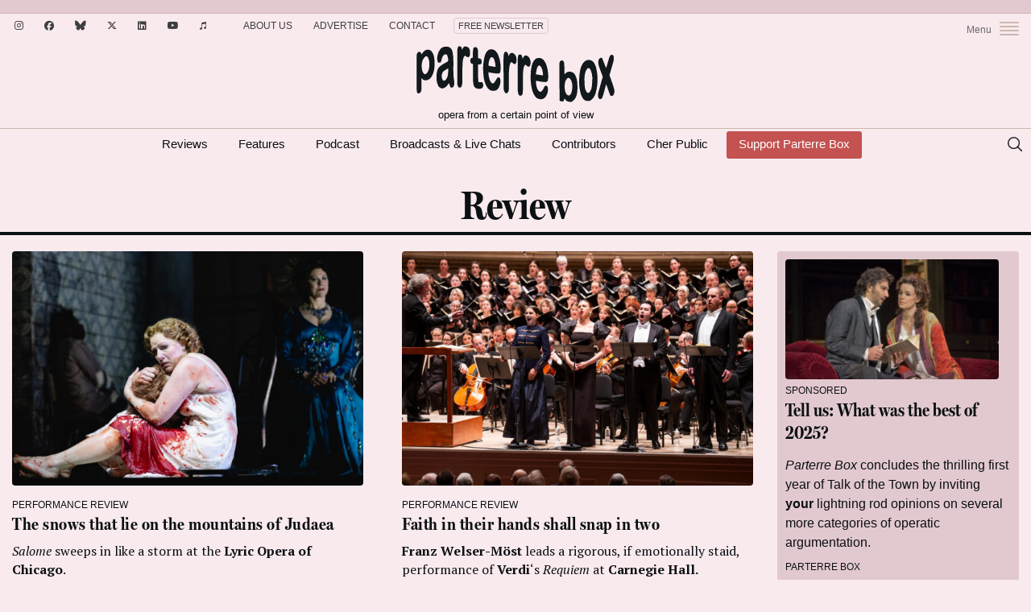

--- FILE ---
content_type: text/html; charset=UTF-8
request_url: https://parterre.com/tag/review/
body_size: 31241
content:
<!doctype html>
<!--[if lt IE 7]> <html class="no-js lt-ie9 lt-ie8 lt-ie7" lang="en"> <![endif]-->
<!--[if IE 7]>    <html class="no-js lt-ie9 lt-ie8" lang="en"> <![endif]-->
<!--[if IE 8]>    <html class="no-js lt-ie9" lang="en"> <![endif]-->
<!--[if gt IE 8]><!--><html lang="en-US" xmlns:fb="http://ogp.me/ns/fb#"><!--<![endif]-->
<head>
  <meta charset="UTF-8">
  <meta name="viewport" content="width=device-width">
	<meta http-equiv="X-UA-Compatible" content="IE=edge,chrome=1">
	<meta name="viewport" content="width=device-width, initial-scale=1, maximum-scale=1">
	<meta name="google-site-verification" content="r-Z7UdOq0iEs1rEQejeZ5_NqB8vc3bupH6Qtb6o9huM" />
	<link rel="icon" href="https://parterre.com/wp-content/uploads/2025/01/cropped-pb-favicon-02-32x32.png" sizes="32x32" />
<link rel="icon" href="https://parterre.com/wp-content/uploads/2025/01/cropped-pb-favicon-02-192x192.png" sizes="192x192" />
<link rel="apple-touch-icon" href="https://parterre.com/wp-content/uploads/2025/01/cropped-pb-favicon-02-180x180.png" />
<meta name="msapplication-TileImage" content="https://parterre.com/wp-content/uploads/2025/01/cropped-pb-favicon-02-270x270.png" />
  <link rel="pingback" href="https://parterre.com/xmlrpc.php">

  <meta name='robots' content='index, follow, max-image-preview:large, max-snippet:-1, max-video-preview:-1' />
        <script type="text/javascript">
            var currentURL = window.location.protocol + "//" + window.location.host + window.location.pathname + window.location.search;
            var hash = window.location.hash;
            function removeURLParameter(url, parameter) {
                //prefer to use l.search if you have a location/link object
                var urlparts= url.split('?');
                if (urlparts.length>=2) {
                    var prefix= encodeURIComponent(parameter)+'=';
                    var pars= urlparts[1].split(/[&;]/g);

                    //reverse iteration as may be destructive
                    for (var i= pars.length; i-- > 0;) {
                        //idiom for string.startsWith
                        if (pars[i].lastIndexOf(prefix, 0) !== -1) {
                            pars.splice(i, 1);
                        }
                    }

                    url= urlparts[0] + (pars.length > 0 ? '?' + pars.join('&') : "");
                    return url;
                } else {
                    return url;
                }
            }
        </script>
                <script type="text/javascript">
            currentURL = currentURL + hash;
            history.replaceState('', document.title, currentURL);
        </script>
        
	<!-- This site is optimized with the Yoast SEO plugin v26.6 - https://yoast.com/wordpress/plugins/seo/ -->
	<title>Review - Parterre Box</title><link rel="preload" as="style" href="https://fonts.googleapis.com/css2?family=PT+Serif%3Aital%2Cwght%400%2C400%3B0%2C700%3B1%2C400%3B1%2C700&#038;ver=1769614303&#038;display=swap" /><link rel="stylesheet" href="https://fonts.googleapis.com/css2?family=PT+Serif%3Aital%2Cwght%400%2C400%3B0%2C700%3B1%2C400%3B1%2C700&#038;ver=1769614303&#038;display=swap" media="print" onload="this.media='all'" /><noscript><link rel="stylesheet" href="https://fonts.googleapis.com/css2?family=PT+Serif%3Aital%2Cwght%400%2C400%3B0%2C700%3B1%2C400%3B1%2C700&#038;ver=1769614303&#038;display=swap" /></noscript>
	<link rel="canonical" href="https://parterre.com/tag/review/" />
	<link rel="next" href="https://parterre.com/tag/review/page/2/" />
	<meta property="og:locale" content="en_US" />
	<meta property="og:type" content="article" />
	<meta property="og:title" content="Review - Parterre Box" />
	<meta property="og:url" content="https://parterre.com/tag/review/" />
	<meta property="og:site_name" content="Parterre Box" />
	<meta property="og:image" content="https://parterre.com/wp-content/uploads/2024/04/parterre-box-is-about-zine-cutout.png" />
	<meta property="og:image:width" content="1274" />
	<meta property="og:image:height" content="584" />
	<meta property="og:image:type" content="image/png" />
	<meta name="twitter:card" content="summary_large_image" />
	<meta name="twitter:site" content="@parterrebox" />
	<script type="application/ld+json" class="yoast-schema-graph">{"@context":"https://schema.org","@graph":[{"@type":"CollectionPage","@id":"https://parterre.com/tag/review/","url":"https://parterre.com/tag/review/","name":"The snows that lie on the mountains of Judaea | Lyric Opera of Chicago Review - Salome | Parterre Box","isPartOf":{"@id":"https://parterre.com/#website"},"primaryImageOfPage":{"@id":"https://parterre.com/tag/review/#primaryimage"},"image":{"@id":"https://parterre.com/tag/review/#primaryimage"},"thumbnailUrl":"https://parterre.com/wp-content/uploads/2026/01/10-LOC-Salome-Jennifer-Holloway-Tanja-Ariane-Baumgartner-c-Kyle-Flubacker-scaled-e1769562141326.jpg","breadcrumb":{"@id":"https://parterre.com/tag/review/#breadcrumb"},"inLanguage":"en-US"},{"@type":"ImageObject","inLanguage":"en-US","@id":"https://parterre.com/tag/review/#primaryimage","url":"https://parterre.com/wp-content/uploads/2026/01/10-LOC-Salome-Jennifer-Holloway-Tanja-Ariane-Baumgartner-c-Kyle-Flubacker-scaled-e1769562141326.jpg","contentUrl":"https://parterre.com/wp-content/uploads/2026/01/10-LOC-Salome-Jennifer-Holloway-Tanja-Ariane-Baumgartner-c-Kyle-Flubacker-scaled-e1769562141326.jpg","width":2560,"height":1442,"caption":"Photo by Kyle Flubacker"},{"@type":"BreadcrumbList","@id":"https://parterre.com/tag/review/#breadcrumb","itemListElement":[{"@type":"ListItem","position":1,"name":"Home","item":"https://parterre.com/"},{"@type":"ListItem","position":2,"name":"Review"}]},{"@type":"WebSite","@id":"https://parterre.com/#website","url":"https://parterre.com/","name":"Parterre Box","description":"Opera from a certain point of view","alternateName":"Parterre","potentialAction":[{"@type":"SearchAction","target":{"@type":"EntryPoint","urlTemplate":"https://parterre.com/?s={search_term_string}"},"query-input":{"@type":"PropertyValueSpecification","valueRequired":true,"valueName":"search_term_string"}}],"inLanguage":"en-US"}]}</script>
	<!-- / Yoast SEO plugin. -->


<link rel='dns-prefetch' href='//www.google.com' />
<link rel='dns-prefetch' href='//partner.googleadservices.com' />
<link rel='dns-prefetch' href='//fonts.googleapis.com' />
<link rel='dns-prefetch' href='//use.typekit.net' />
<link rel='dns-prefetch' href='//parterre.disqus.com' />
<link href='https://fonts.gstatic.com' crossorigin rel='preconnect' />
<link rel="alternate" type="application/rss+xml" title="Parterre Box &raquo; Feed" href="https://feeds.feedburner.com/Parterre/" />
<link rel="alternate" type="application/rss+xml" title="Parterre Box &raquo; Review Tag Feed" href="https://parterre.com/tag/review/feed/" />
		<!-- Google Tag Manager -->
		<script>(function(w,d,s,l,i){w[l]=w[l]||[];w[l].push({'gtm.start': new Date().getTime(),event:'gtm.js'});var f=d.getElementsByTagName(s)[0], j=d.createElement(s),dl=l!='dataLayer'?'&l='+l:'';j.async=true;j.src= 'https://www.googletagmanager.com/gtm.js?id='+i+dl;f.parentNode.insertBefore(j,f); })(window,document,'script','dataLayer','GTM-5LLCR2VL');</script>
		<!-- End Google Tag Manager -->
			<script src="https://parterre.com/wp-content/themes/parterror-2020/js/ads.js"></script>
		    <meta name="keywords" content="Parterre Box, parterre.com, opera, opera news, opera blog, opera singer blog, opera gossip, opera scandal, Anna Netrebko, Jonas Kaufmann, Joyce DiDonato, Yannick Nézet-Séguin James Levine, Metropolitan Opera, Met Opera, MetOpera, The Met, New York" />
		<style id='wp-img-auto-sizes-contain-inline-css' type='text/css'>
img:is([sizes=auto i],[sizes^="auto," i]){contain-intrinsic-size:3000px 1500px}
/*# sourceURL=wp-img-auto-sizes-contain-inline-css */
</style>
<style id='wp-block-library-inline-css' type='text/css'>
:root{
  --wp-block-synced-color:#7a00df;
  --wp-block-synced-color--rgb:122, 0, 223;
  --wp-bound-block-color:var(--wp-block-synced-color);
  --wp-editor-canvas-background:#ddd;
  --wp-admin-theme-color:#007cba;
  --wp-admin-theme-color--rgb:0, 124, 186;
  --wp-admin-theme-color-darker-10:#006ba1;
  --wp-admin-theme-color-darker-10--rgb:0, 107, 160.5;
  --wp-admin-theme-color-darker-20:#005a87;
  --wp-admin-theme-color-darker-20--rgb:0, 90, 135;
  --wp-admin-border-width-focus:2px;
}
@media (min-resolution:192dpi){
  :root{
    --wp-admin-border-width-focus:1.5px;
  }
}
.wp-element-button{
  cursor:pointer;
}

:root .has-very-light-gray-background-color{
  background-color:#eee;
}
:root .has-very-dark-gray-background-color{
  background-color:#313131;
}
:root .has-very-light-gray-color{
  color:#eee;
}
:root .has-very-dark-gray-color{
  color:#313131;
}
:root .has-vivid-green-cyan-to-vivid-cyan-blue-gradient-background{
  background:linear-gradient(135deg, #00d084, #0693e3);
}
:root .has-purple-crush-gradient-background{
  background:linear-gradient(135deg, #34e2e4, #4721fb 50%, #ab1dfe);
}
:root .has-hazy-dawn-gradient-background{
  background:linear-gradient(135deg, #faaca8, #dad0ec);
}
:root .has-subdued-olive-gradient-background{
  background:linear-gradient(135deg, #fafae1, #67a671);
}
:root .has-atomic-cream-gradient-background{
  background:linear-gradient(135deg, #fdd79a, #004a59);
}
:root .has-nightshade-gradient-background{
  background:linear-gradient(135deg, #330968, #31cdcf);
}
:root .has-midnight-gradient-background{
  background:linear-gradient(135deg, #020381, #2874fc);
}
:root{
  --wp--preset--font-size--normal:16px;
  --wp--preset--font-size--huge:42px;
}

.has-regular-font-size{
  font-size:1em;
}

.has-larger-font-size{
  font-size:2.625em;
}

.has-normal-font-size{
  font-size:var(--wp--preset--font-size--normal);
}

.has-huge-font-size{
  font-size:var(--wp--preset--font-size--huge);
}

.has-text-align-center{
  text-align:center;
}

.has-text-align-left{
  text-align:left;
}

.has-text-align-right{
  text-align:right;
}

.has-fit-text{
  white-space:nowrap !important;
}

#end-resizable-editor-section{
  display:none;
}

.aligncenter{
  clear:both;
}

.items-justified-left{
  justify-content:flex-start;
}

.items-justified-center{
  justify-content:center;
}

.items-justified-right{
  justify-content:flex-end;
}

.items-justified-space-between{
  justify-content:space-between;
}

.screen-reader-text{
  border:0;
  clip-path:inset(50%);
  height:1px;
  margin:-1px;
  overflow:hidden;
  padding:0;
  position:absolute;
  width:1px;
  word-wrap:normal !important;
}

.screen-reader-text:focus{
  background-color:#ddd;
  clip-path:none;
  color:#444;
  display:block;
  font-size:1em;
  height:auto;
  left:5px;
  line-height:normal;
  padding:15px 23px 14px;
  text-decoration:none;
  top:5px;
  width:auto;
  z-index:100000;
}
html :where(.has-border-color){
  border-style:solid;
}

html :where([style*=border-top-color]){
  border-top-style:solid;
}

html :where([style*=border-right-color]){
  border-right-style:solid;
}

html :where([style*=border-bottom-color]){
  border-bottom-style:solid;
}

html :where([style*=border-left-color]){
  border-left-style:solid;
}

html :where([style*=border-width]){
  border-style:solid;
}

html :where([style*=border-top-width]){
  border-top-style:solid;
}

html :where([style*=border-right-width]){
  border-right-style:solid;
}

html :where([style*=border-bottom-width]){
  border-bottom-style:solid;
}

html :where([style*=border-left-width]){
  border-left-style:solid;
}
html :where(img[class*=wp-image-]){
  height:auto;
  max-width:100%;
}
:where(figure){
  margin:0 0 1em;
}

html :where(.is-position-sticky){
  --wp-admin--admin-bar--position-offset:var(--wp-admin--admin-bar--height, 0px);
}

@media screen and (max-width:600px){
  html :where(.is-position-sticky){
    --wp-admin--admin-bar--position-offset:0px;
  }
}

/*# sourceURL=wp-block-library-inline-css */
</style><style id='global-styles-inline-css' type='text/css'>
:root{--wp--preset--aspect-ratio--square: 1;--wp--preset--aspect-ratio--4-3: 4/3;--wp--preset--aspect-ratio--3-4: 3/4;--wp--preset--aspect-ratio--3-2: 3/2;--wp--preset--aspect-ratio--2-3: 2/3;--wp--preset--aspect-ratio--16-9: 16/9;--wp--preset--aspect-ratio--9-16: 9/16;--wp--preset--color--black: #000000;--wp--preset--color--cyan-bluish-gray: #abb8c3;--wp--preset--color--white: #ffffff;--wp--preset--color--pale-pink: #f78da7;--wp--preset--color--vivid-red: #cf2e2e;--wp--preset--color--luminous-vivid-orange: #ff6900;--wp--preset--color--luminous-vivid-amber: #fcb900;--wp--preset--color--light-green-cyan: #7bdcb5;--wp--preset--color--vivid-green-cyan: #00d084;--wp--preset--color--pale-cyan-blue: #8ed1fc;--wp--preset--color--vivid-cyan-blue: #0693e3;--wp--preset--color--vivid-purple: #9b51e0;--wp--preset--gradient--vivid-cyan-blue-to-vivid-purple: linear-gradient(135deg,rgb(6,147,227) 0%,rgb(155,81,224) 100%);--wp--preset--gradient--light-green-cyan-to-vivid-green-cyan: linear-gradient(135deg,rgb(122,220,180) 0%,rgb(0,208,130) 100%);--wp--preset--gradient--luminous-vivid-amber-to-luminous-vivid-orange: linear-gradient(135deg,rgb(252,185,0) 0%,rgb(255,105,0) 100%);--wp--preset--gradient--luminous-vivid-orange-to-vivid-red: linear-gradient(135deg,rgb(255,105,0) 0%,rgb(207,46,46) 100%);--wp--preset--gradient--very-light-gray-to-cyan-bluish-gray: linear-gradient(135deg,rgb(238,238,238) 0%,rgb(169,184,195) 100%);--wp--preset--gradient--cool-to-warm-spectrum: linear-gradient(135deg,rgb(74,234,220) 0%,rgb(151,120,209) 20%,rgb(207,42,186) 40%,rgb(238,44,130) 60%,rgb(251,105,98) 80%,rgb(254,248,76) 100%);--wp--preset--gradient--blush-light-purple: linear-gradient(135deg,rgb(255,206,236) 0%,rgb(152,150,240) 100%);--wp--preset--gradient--blush-bordeaux: linear-gradient(135deg,rgb(254,205,165) 0%,rgb(254,45,45) 50%,rgb(107,0,62) 100%);--wp--preset--gradient--luminous-dusk: linear-gradient(135deg,rgb(255,203,112) 0%,rgb(199,81,192) 50%,rgb(65,88,208) 100%);--wp--preset--gradient--pale-ocean: linear-gradient(135deg,rgb(255,245,203) 0%,rgb(182,227,212) 50%,rgb(51,167,181) 100%);--wp--preset--gradient--electric-grass: linear-gradient(135deg,rgb(202,248,128) 0%,rgb(113,206,126) 100%);--wp--preset--gradient--midnight: linear-gradient(135deg,rgb(2,3,129) 0%,rgb(40,116,252) 100%);--wp--preset--font-size--small: 13px;--wp--preset--font-size--medium: 20px;--wp--preset--font-size--large: 36px;--wp--preset--font-size--x-large: 42px;--wp--preset--spacing--20: 0.44rem;--wp--preset--spacing--30: 0.67rem;--wp--preset--spacing--40: 1rem;--wp--preset--spacing--50: 1.5rem;--wp--preset--spacing--60: 2.25rem;--wp--preset--spacing--70: 3.38rem;--wp--preset--spacing--80: 5.06rem;--wp--preset--shadow--natural: 6px 6px 9px rgba(0, 0, 0, 0.2);--wp--preset--shadow--deep: 12px 12px 50px rgba(0, 0, 0, 0.4);--wp--preset--shadow--sharp: 6px 6px 0px rgba(0, 0, 0, 0.2);--wp--preset--shadow--outlined: 6px 6px 0px -3px rgb(255, 255, 255), 6px 6px rgb(0, 0, 0);--wp--preset--shadow--crisp: 6px 6px 0px rgb(0, 0, 0);}:where(.is-layout-flex){gap: 0.5em;}:where(.is-layout-grid){gap: 0.5em;}body .is-layout-flex{display: flex;}.is-layout-flex{flex-wrap: wrap;align-items: center;}.is-layout-flex > :is(*, div){margin: 0;}body .is-layout-grid{display: grid;}.is-layout-grid > :is(*, div){margin: 0;}:where(.wp-block-columns.is-layout-flex){gap: 2em;}:where(.wp-block-columns.is-layout-grid){gap: 2em;}:where(.wp-block-post-template.is-layout-flex){gap: 1.25em;}:where(.wp-block-post-template.is-layout-grid){gap: 1.25em;}.has-black-color{color: var(--wp--preset--color--black) !important;}.has-cyan-bluish-gray-color{color: var(--wp--preset--color--cyan-bluish-gray) !important;}.has-white-color{color: var(--wp--preset--color--white) !important;}.has-pale-pink-color{color: var(--wp--preset--color--pale-pink) !important;}.has-vivid-red-color{color: var(--wp--preset--color--vivid-red) !important;}.has-luminous-vivid-orange-color{color: var(--wp--preset--color--luminous-vivid-orange) !important;}.has-luminous-vivid-amber-color{color: var(--wp--preset--color--luminous-vivid-amber) !important;}.has-light-green-cyan-color{color: var(--wp--preset--color--light-green-cyan) !important;}.has-vivid-green-cyan-color{color: var(--wp--preset--color--vivid-green-cyan) !important;}.has-pale-cyan-blue-color{color: var(--wp--preset--color--pale-cyan-blue) !important;}.has-vivid-cyan-blue-color{color: var(--wp--preset--color--vivid-cyan-blue) !important;}.has-vivid-purple-color{color: var(--wp--preset--color--vivid-purple) !important;}.has-black-background-color{background-color: var(--wp--preset--color--black) !important;}.has-cyan-bluish-gray-background-color{background-color: var(--wp--preset--color--cyan-bluish-gray) !important;}.has-white-background-color{background-color: var(--wp--preset--color--white) !important;}.has-pale-pink-background-color{background-color: var(--wp--preset--color--pale-pink) !important;}.has-vivid-red-background-color{background-color: var(--wp--preset--color--vivid-red) !important;}.has-luminous-vivid-orange-background-color{background-color: var(--wp--preset--color--luminous-vivid-orange) !important;}.has-luminous-vivid-amber-background-color{background-color: var(--wp--preset--color--luminous-vivid-amber) !important;}.has-light-green-cyan-background-color{background-color: var(--wp--preset--color--light-green-cyan) !important;}.has-vivid-green-cyan-background-color{background-color: var(--wp--preset--color--vivid-green-cyan) !important;}.has-pale-cyan-blue-background-color{background-color: var(--wp--preset--color--pale-cyan-blue) !important;}.has-vivid-cyan-blue-background-color{background-color: var(--wp--preset--color--vivid-cyan-blue) !important;}.has-vivid-purple-background-color{background-color: var(--wp--preset--color--vivid-purple) !important;}.has-black-border-color{border-color: var(--wp--preset--color--black) !important;}.has-cyan-bluish-gray-border-color{border-color: var(--wp--preset--color--cyan-bluish-gray) !important;}.has-white-border-color{border-color: var(--wp--preset--color--white) !important;}.has-pale-pink-border-color{border-color: var(--wp--preset--color--pale-pink) !important;}.has-vivid-red-border-color{border-color: var(--wp--preset--color--vivid-red) !important;}.has-luminous-vivid-orange-border-color{border-color: var(--wp--preset--color--luminous-vivid-orange) !important;}.has-luminous-vivid-amber-border-color{border-color: var(--wp--preset--color--luminous-vivid-amber) !important;}.has-light-green-cyan-border-color{border-color: var(--wp--preset--color--light-green-cyan) !important;}.has-vivid-green-cyan-border-color{border-color: var(--wp--preset--color--vivid-green-cyan) !important;}.has-pale-cyan-blue-border-color{border-color: var(--wp--preset--color--pale-cyan-blue) !important;}.has-vivid-cyan-blue-border-color{border-color: var(--wp--preset--color--vivid-cyan-blue) !important;}.has-vivid-purple-border-color{border-color: var(--wp--preset--color--vivid-purple) !important;}.has-vivid-cyan-blue-to-vivid-purple-gradient-background{background: var(--wp--preset--gradient--vivid-cyan-blue-to-vivid-purple) !important;}.has-light-green-cyan-to-vivid-green-cyan-gradient-background{background: var(--wp--preset--gradient--light-green-cyan-to-vivid-green-cyan) !important;}.has-luminous-vivid-amber-to-luminous-vivid-orange-gradient-background{background: var(--wp--preset--gradient--luminous-vivid-amber-to-luminous-vivid-orange) !important;}.has-luminous-vivid-orange-to-vivid-red-gradient-background{background: var(--wp--preset--gradient--luminous-vivid-orange-to-vivid-red) !important;}.has-very-light-gray-to-cyan-bluish-gray-gradient-background{background: var(--wp--preset--gradient--very-light-gray-to-cyan-bluish-gray) !important;}.has-cool-to-warm-spectrum-gradient-background{background: var(--wp--preset--gradient--cool-to-warm-spectrum) !important;}.has-blush-light-purple-gradient-background{background: var(--wp--preset--gradient--blush-light-purple) !important;}.has-blush-bordeaux-gradient-background{background: var(--wp--preset--gradient--blush-bordeaux) !important;}.has-luminous-dusk-gradient-background{background: var(--wp--preset--gradient--luminous-dusk) !important;}.has-pale-ocean-gradient-background{background: var(--wp--preset--gradient--pale-ocean) !important;}.has-electric-grass-gradient-background{background: var(--wp--preset--gradient--electric-grass) !important;}.has-midnight-gradient-background{background: var(--wp--preset--gradient--midnight) !important;}.has-small-font-size{font-size: var(--wp--preset--font-size--small) !important;}.has-medium-font-size{font-size: var(--wp--preset--font-size--medium) !important;}.has-large-font-size{font-size: var(--wp--preset--font-size--large) !important;}.has-x-large-font-size{font-size: var(--wp--preset--font-size--x-large) !important;}
/*# sourceURL=global-styles-inline-css */
</style>
<style id='core-block-supports-inline-css' type='text/css'>
/**
 * Core styles: block-supports
 */

/*# sourceURL=core-block-supports-inline-css */
</style>

<style id='classic-theme-styles-inline-css' type='text/css'>
/**
 * These rules are needed for backwards compatibility.
 * They should match the button element rules in the base theme.json file.
 */
.wp-block-button__link {
	color: #ffffff;
	background-color: #32373c;
	border-radius: 9999px; /* 100% causes an oval, but any explicit but really high value retains the pill shape. */

	/* This needs a low specificity so it won't override the rules from the button element if defined in theme.json. */
	box-shadow: none;
	text-decoration: none;

	/* The extra 2px are added to size solids the same as the outline versions.*/
	padding: calc(0.667em + 2px) calc(1.333em + 2px);

	font-size: 1.125em;
}

.wp-block-file__button {
	background: #32373c;
	color: #ffffff;
	text-decoration: none;
}

/*# sourceURL=/wp-includes/css/classic-themes.css */
</style>
<link data-minify="1" rel='stylesheet' id='mpp_gutenberg-css' href='https://parterre.com/wp-content/cache/min/1/wp-content/plugins/metronet-profile-picture/dist/blocks.style.build.css?ver=1762700487' type='text/css' media='all' />
<link rel='stylesheet' id='bm-bootstrap-css' href='https://parterre.com/wp-content/themes/parterre-base-theme/css/library/bootstrap/css/bootstrap.min.css?ver=2.0.4' type='text/css' media='all' />
<link data-minify="1" rel='stylesheet' id='owl-carousel-css-css' href='https://parterre.com/wp-content/cache/min/1/wp-content/themes/parterre-base-theme/plugins/owl-carousel/owl.carousel.css?ver=1762700487' type='text/css' media='all' />

<link data-minify="1" rel='stylesheet' id='typekit-fonts-css' href='https://parterre.com/wp-content/cache/min/1/qbr8hsw.css?ver=1762700487' type='text/css' media='all' />
<link data-minify="1" rel='stylesheet' id='parterre-main-styles-css' href='https://parterre.com/wp-content/cache/min/1/wp-content/themes/parterror-2020/style.css?ver=1762700487' type='text/css' media='all' />
<link rel='stylesheet' id='child-main-styles-css' href='https://parterre.com/wp-content/themes/parterror-2020/assets/css/main.min.css?ver=1769614303' type='text/css' media='all' />
<link rel='stylesheet' id='fontawesome-css' href='https://parterre.com/wp-content/themes/parterror-2020/assets/fontawesome/css/fontawesome.min.css?ver=1769614303' type='text/css' media='all' />
<link data-minify="1" rel='stylesheet' id='fontawesome-brands-css' href='https://parterre.com/wp-content/cache/min/1/wp-content/themes/parterror-2020/assets/fontawesome/css/brands.min.css?ver=1762700488' type='text/css' media='all' />
<link data-minify="1" rel='stylesheet' id='fontawesome-solid-css' href='https://parterre.com/wp-content/cache/min/1/wp-content/themes/parterror-2020/assets/fontawesome/css/solid.min.css?ver=1762700488' type='text/css' media='all' />
<style id='rocket-lazyload-inline-css' type='text/css'>
.rll-youtube-player{position:relative;padding-bottom:56.23%;height:0;overflow:hidden;max-width:100%;}.rll-youtube-player:focus-within{outline: 2px solid currentColor;outline-offset: 5px;}.rll-youtube-player iframe{position:absolute;top:0;left:0;width:100%;height:100%;z-index:100;background:0 0}.rll-youtube-player img{bottom:0;display:block;left:0;margin:auto;max-width:100%;width:100%;position:absolute;right:0;top:0;border:none;height:auto;-webkit-transition:.4s all;-moz-transition:.4s all;transition:.4s all}.rll-youtube-player img:hover{-webkit-filter:brightness(75%)}.rll-youtube-player .play{height:100%;width:100%;left:0;top:0;position:absolute;background:url(https://parterre.com/wp-content/plugins/wp-rocket/assets/img/youtube.png) no-repeat center;background-color: transparent !important;cursor:pointer;border:none;}
/*# sourceURL=rocket-lazyload-inline-css */
</style>
<script type="text/javascript" src="https://parterre.com/wp-includes/js/jquery/jquery.js?ver=3.7.1" id="jquery-core-js"></script>
<script type="text/javascript" src="//partner.googleadservices.com/gampad/google_service.js?ver=1" id="google-ad-code-js"></script>
<script type="text/javascript" id="bd-ad-manager-js-extra">
/* <![CDATA[ */
var PBAdData = {"hasStickyAds":"1","isPost":"0","isFrontPage":"0","isHome":"0","isSingular":"0","isSingle":"0","isSponsoredContent":"0","refreshed":"0","site":"parterror-2020","page":"topic","adZone":"Other","channelArray":["review"],"tagArray":[],"slug":"review","commentsOpen":"1","isSubscribe":"0","isArchive":"1","isSearch":"0","contentParagraphs":"0","disabledSlots":[],"useLazyLoading":"1","activeRefreshSettings":{"enabled":true,"excluded-campaign-ids":[],"excluded-creative-ids":[],"excluded-advertiser-ids":[],"excluded-line-item-ids":[]},"isCategory":"0","isTestEnvironment":"0","forceYouTubeSlot":"0","isTag":"1","slotElementIds":{"topBillboard":"div-id-for-top-728x90","mobileLeaderboard":"div-id-for-top-320x100","topSidebar":"div-id-for-top-300x250","topSidebar2":"div-id-for-top2-300x250","topSidebar3":"div-id-for-top3-300x250","middleSidebar":"div-id-for-middle-300x250","middleSidebar2":"div-id-for-middle2-300x250","middleSidebar3":"div-id-for-middle3-300x250","bottomSidebar":"div-id-for-bottom-300x250","bottomSidebar2":"div-id-for-bottom2-300x250","bottomSidebar3":"div-id-for-bottom3-300x250","inStory1":"div-id-for-instory1","inStory2":"div-id-for-instory2","middleBillboard":"div-id-for-middle-970x250","middleBillboard2":"div-id-for-middle2-970x250","middleBillboard3":"div-id-for-middle3-970x250","middleBillboard4":"div-id-for-middle4-970x250","bottomBillboard":"div-id-for-bottom-970x250","interstitial":"div-id-for-interstitial","skin":"div-id-for-skin"}};
//# sourceURL=bd-ad-manager-js-extra
/* ]]> */
</script>
<script type="text/javascript" src="https://parterre.com/wp-content/themes/parterror-2020/js/ad-manager.js?ver=1769614303" id="bd-ad-manager-js"></script>
<link rel="https://api.w.org/" href="https://parterre.com/wp-json/" /><link rel="alternate" title="JSON" type="application/json" href="https://parterre.com/wp-json/wp/v2/tags/3698" />		<script async src="https://pagead2.googlesyndication.com/pagead/js/adsbygoogle.js?client=ca-pub-2482399626806905" data-overlays="bottom" 
     crossorigin="anonymous"></script>
				<!-- BEGIN SHAREAHOLIC CODE -->
		<link rel="preload" href="https://cdn.shareaholic.net/assets/pub/shareaholic.js" as="script" />
		<meta name="shareaholic:site_id" content="4754eb288ef99e9daf7efd412202565a" />
		<script data-cfasync="false" async src="https://cdn.shareaholic.net/assets/pub/shareaholic.js"></script>
		<!-- END SHAREAHOLIC CODE -->	<script>
		let rand= (a,b)=> a+(b-a+1)*crypto.getRandomValues(new Uint32Array(1))[0]/2**32|0;
		var r = rand(1,8);
		var img = 'https://parterre.com/wp-content/themes/parterror-2020/images/pb-logo-' + r + '.svg';
		jQuery(document).ready(function($) {
			$('#logo a').css('background-image', 'url(' + img +  ')');
			$('.mobile-logo').attr('src', img).fadeTo('fast', 1);
		});
	</script><meta property="og:site_name" content="Parterre Box" /><meta property="og:locale" content="en_US" /><meta property="og:title" content="Parterre Box" /><meta property="og:url" content="https://parterre.com" /><meta property="og:type" content="website" />
		<!--[if lt IE 9]>
		<script src="https://parterre.com/wp-content/themes/parterre-base-theme/js/html5shiv.js"></script>
		<![endif]-->
		<!--[if lt IE 7]>
		<script src="https://parterre.com/wp-content/themes/parterre-base-theme/js/IE7.js"></script>
		<![endif]-->
		<!--[if lt IE 8]>
		<script src="https://parterre.com/wp-content/themes/parterre-base-theme/js/IE8.js"></script>
		<![endif]-->
		<!--[if lt IE 9]>
		<script src="https://parterre.com/wp-content/themes/parterre-base-theme/js/IE9.js"></script>
		<![endif]-->
		<link rel="icon" href="https://parterre.com/wp-content/uploads/2025/01/cropped-pb-favicon-02-32x32.png" sizes="32x32" />
<link rel="icon" href="https://parterre.com/wp-content/uploads/2025/01/cropped-pb-favicon-02-192x192.png" sizes="192x192" />
<link rel="apple-touch-icon" href="https://parterre.com/wp-content/uploads/2025/01/cropped-pb-favicon-02-180x180.png" />
<meta name="msapplication-TileImage" content="https://parterre.com/wp-content/uploads/2025/01/cropped-pb-favicon-02-270x270.png" />
		<style type="text/css" id="wp-custom-css">
			.grecaptcha-badge, 
.social-menu li a span {
	display: none;
}

.ez-consent {
	font-family: sans-serif;
}

#menu-item-99392 a {
	border: 1px solid #e2c9cf;
	border-radius: 4px;
	/*color: #e2c9cf;*/
	padding: 3px 5px;
}

.menu-item-105552 a {
	background: var(--kiss);
	color: #fff!important;
	border-radius: 3px;
	padding: 4px 8px;
}

.menu-item-105552 a:hover {
	background: var(--mineshaft)!important;
}

#menu-item-99392 a:hover {
	background: #e2c9cf;
	color: #262a33;
}

.podcast-icons {
	display: flex;
	justify-content: center;
	width: 100%;
} 

.podcast-icons a {
	max-width: 100px;
	display: block;
	width: 30%;
	color: #262a33;
	font-size: 11px;
	text-align: center;
}

.podcast-icons a img {
	height: 40px;
	width: auto; 
} 

.entry .wp-embed-aspect-9-16 iframe[src*="youtube.com"] {
	aspect-ratio: 9 / 16;
}


@media (max-width: 620px) {
.entry .alignright {
	float: none;
	margin-left: auto;
	margin-right: auto;
}
}		</style>
		<noscript><style id="rocket-lazyload-nojs-css">.rll-youtube-player, [data-lazy-src]{display:none !important;}</style></noscript><script data-cfasync="false" nonce="80230850-509d-4ff8-a0a3-4f517423a3d7">try{(function(w,d){!function(j,k,l,m){if(j.zaraz)console.error("zaraz is loaded twice");else{j[l]=j[l]||{};j[l].executed=[];j.zaraz={deferred:[],listeners:[]};j.zaraz._v="5874";j.zaraz._n="80230850-509d-4ff8-a0a3-4f517423a3d7";j.zaraz.q=[];j.zaraz._f=function(n){return async function(){var o=Array.prototype.slice.call(arguments);j.zaraz.q.push({m:n,a:o})}};for(const p of["track","set","ecommerce","debug"])j.zaraz[p]=j.zaraz._f(p);j.zaraz.init=()=>{var q=k.getElementsByTagName(m)[0],r=k.createElement(m),s=k.getElementsByTagName("title")[0];s&&(j[l].t=k.getElementsByTagName("title")[0].text);j[l].x=Math.random();j[l].w=j.screen.width;j[l].h=j.screen.height;j[l].j=j.innerHeight;j[l].e=j.innerWidth;j[l].l=j.location.href;j[l].r=k.referrer;j[l].k=j.screen.colorDepth;j[l].n=k.characterSet;j[l].o=(new Date).getTimezoneOffset();if(j.dataLayer)for(const t of Object.entries(Object.entries(dataLayer).reduce((u,v)=>({...u[1],...v[1]}),{})))zaraz.set(t[0],t[1],{scope:"page"});j[l].q=[];for(;j.zaraz.q.length;){const w=j.zaraz.q.shift();j[l].q.push(w)}r.defer=!0;for(const x of[localStorage,sessionStorage])Object.keys(x||{}).filter(z=>z.startsWith("_zaraz_")).forEach(y=>{try{j[l]["z_"+y.slice(7)]=JSON.parse(x.getItem(y))}catch{j[l]["z_"+y.slice(7)]=x.getItem(y)}});r.referrerPolicy="origin";r.src="/cdn-cgi/zaraz/s.js?z="+btoa(encodeURIComponent(JSON.stringify(j[l])));q.parentNode.insertBefore(r,q)};["complete","interactive"].includes(k.readyState)?zaraz.init():j.addEventListener("DOMContentLoaded",zaraz.init)}}(w,d,"zarazData","script");window.zaraz._p=async d$=>new Promise(ea=>{if(d$){d$.e&&d$.e.forEach(eb=>{try{const ec=d.querySelector("script[nonce]"),ed=ec?.nonce||ec?.getAttribute("nonce"),ee=d.createElement("script");ed&&(ee.nonce=ed);ee.innerHTML=eb;ee.onload=()=>{d.head.removeChild(ee)};d.head.appendChild(ee)}catch(ef){console.error(`Error executing script: ${eb}\n`,ef)}});Promise.allSettled((d$.f||[]).map(eg=>fetch(eg[0],eg[1])))}ea()});zaraz._p({"e":["(function(w,d){})(window,document)"]});})(window,document)}catch(e){throw fetch("/cdn-cgi/zaraz/t"),e;};</script></head>

<body class="archive tag tag-review tag-3698 wp-theme-parterre-base-theme wp-child-theme-parterror-2020" data-twttr-username="Parterre">
	<!-- Google Tag Manager (noscript) -->
	<noscript><iframe src="https://www.googletagmanager.com/ns.html?id=GTM-5LLCR2VL"
height="0" width="0" style="display:none;visibility:hidden"></iframe></noscript>
	<!-- End Google Tag Manager (noscript) -->
	
	<div id="div-id-for-interstitial">
	  <script type='text/javascript'>
			//googletag.cmd.push(function () { googletag.display("div-id-for-interstitial"); });
	  </script>
	</div>

	<div class="ad leaderboard">
		<div id="div-id-for-top-728x90">
			
		</div>
	</div><!-- .ad.leaderboard -->
	 

<div id="page">
	
	<nav class="navbar-top" id="navbar-top">
				<div class="container">
			<nav class="top">
				<ul class="social-menu show-on-desktop"><li id="menu-item-98341" class="menu-item menu-item-type-custom menu-item-object-custom menu-item-98341"><a href="https://www.instagram.com/parterrebox/"><i class="fab fa-instagram" title="Instagram"></i><span>Instagram</span></a></li>
<li id="menu-item-98886" class="menu-item menu-item-type-custom menu-item-object-custom menu-item-98886"><a href="https://www.facebook.com/ParterreBox/"><i class="fab fa-facebook" title="Facebook"></i><span>Facebook</span></a></li>
<li id="menu-item-100696" class="menu-item menu-item-type-custom menu-item-object-custom menu-item-100696"><a href="https://parterrebox.bsky.social"><i class="fa-brands fa-bluesky"></i><span>Bluesky</span></a></li>
<li id="menu-item-63980" class="menu-item menu-item-type-custom menu-item-object-custom menu-item-63980"><a href="https://x.com/ParterreBox"><i class="fab fa-x-twitter" title="X/Twitter"></i><span>X/Twitter</span></a></li>
<li id="menu-item-105286" class="menu-item menu-item-type-custom menu-item-object-custom menu-item-105286"><a href="https://www.linkedin.com/company/parterrebox/"><i class="fab fa-linkedin" title="LinkedIn"></i><span>LinkedIn</span></a></li>
<li id="menu-item-98583" class="menu-item menu-item-type-custom menu-item-object-custom menu-item-98583"><a href="https://www.youtube.com/@ParterreBox"><i class="fab fa-youtube" title="YouTube"></i><span>YouTube</span></a></li>
<li id="menu-item-83633" class="menu-item menu-item-type-custom menu-item-object-custom menu-item-83633"><a href="https://podcasts.apple.com/us/podcast/trove-thursday/id1039652739"><i class="fa-brands fa-itunes-note" title="iTunes/Apple Podcasts"></i><span>Apple Podcasts</span></a></li>
</ul>				<ul class="menu show-on-desktop"><li id="menu-item-105551" class="menu-item menu-item-type-post_type menu-item-object-page menu-item-105551"><a href="https://parterre.com/about/">About Us</a></li>
<li id="menu-item-63962" class="menu-item menu-item-type-post_type menu-item-object-page menu-item-63962"><a href="https://parterre.com/advertising/">Advertise</a></li>
<li id="menu-item-63965" class="menu-item menu-item-type-post_type menu-item-object-page menu-item-63965"><a href="https://parterre.com/contact/">Contact</a></li>
<li id="menu-item-99392" class="menu-item menu-item-type-post_type menu-item-object-page menu-item-99392"><a href="https://parterre.com/inbox/">Free Newsletter</a></li>
</ul>
		

				<button id="desktop-nav-toggle" class="menu-toggle">
					<span class="menu-toggle__label text-sans  text-xs">Menu</span>
					<div class="menu-toggle__bar menu-toggle__bar--white">
						<span></span>
						<span></span>
						<span></span>
						<span></span>
					</div>
				</button>

				
			</nav>

		</div> <!-- end .container -->
	</nav> <!-- end .navbar-top -->

	<div id="desktop-menu-wrap" class="menu-wrap">
		<button aria-label="close menu" id="desktop-close-btn" tabindex="-1" class="menu-wrap__close">
			<span class="menu-close-icon">&times;</span>
		</button>

		<div class="menu-primary-navigation-container"><ul id="menu-primary-navigation" class="menu"><li id="menu-item-100292" class="menu-item menu-item-type-taxonomy menu-item-object-category menu-item-100292"><a href="https://parterre.com/category/reviews/">Reviews</a></li>
<li id="menu-item-103697" class="menu-item menu-item-type-taxonomy menu-item-object-category menu-item-103697"><a href="https://parterre.com/category/feature/">Features</a></li>
<li id="menu-item-88988" class="menu-item menu-item-type-taxonomy menu-item-object-category menu-item-88988"><a href="https://parterre.com/category/podcasts/chriss-cache/">Podcast</a></li>
<li id="menu-item-103986" class="menu-item menu-item-type-post_type_archive menu-item-object-broadcast menu-item-103986"><a href="https://parterre.com/?post_type=broadcast">Broadcasts & Live Chats</a></li>
<li id="menu-item-63959" class="menu-item menu-item-type-post_type menu-item-object-page menu-item-63959"><a href="https://parterre.com/contributors/">Contributors</a></li>
<li id="menu-item-64465" class="menu-item menu-item-type-post_type menu-item-object-page menu-item-64465"><a href="https://parterre.com/recent-comments/">Cher Public</a></li>
<li id="menu-item-105552" class="menu-item menu-item-type-custom menu-item-object-custom menu-item-105552"><a href="https://givebutter.com/qp5IiY">Support Parterre Box</a></li>
</ul></div>
		<div class="menu-top-menu-container"><ul id="menu-top-menu-1" class="menu"><li class="menu-item menu-item-type-post_type menu-item-object-page menu-item-105551"><a href="https://parterre.com/about/">About Us</a></li>
<li class="menu-item menu-item-type-post_type menu-item-object-page menu-item-63962"><a href="https://parterre.com/advertising/">Advertise</a></li>
<li class="menu-item menu-item-type-post_type menu-item-object-page menu-item-63965"><a href="https://parterre.com/contact/">Contact</a></li>
<li class="menu-item menu-item-type-post_type menu-item-object-page menu-item-99392"><a href="https://parterre.com/inbox/">Free Newsletter</a></li>
</ul></div>		

		<div class="search">
			<form role="search" method="get" id="main-search" class="search-form" onsubmit="handleSubmit(event);">
	<label>
		<span class="screen-reader-text">Search for:</span>
		<input type="search" id="main-input" class="inputfield" value="" name="s" title="Search for:" />
	</label>
	<input type="submit" id="js-toggle-search" class="submit" value="Search" />
</form>		</div> <!-- end .search -->

		<ul class="social-menu"><li class="menu-item menu-item-type-custom menu-item-object-custom menu-item-98341"><a href="https://www.instagram.com/parterrebox/"><i class="fab fa-instagram" title="Instagram"></i><span>Instagram</span></a></li>
<li class="menu-item menu-item-type-custom menu-item-object-custom menu-item-98886"><a href="https://www.facebook.com/ParterreBox/"><i class="fab fa-facebook" title="Facebook"></i><span>Facebook</span></a></li>
<li class="menu-item menu-item-type-custom menu-item-object-custom menu-item-100696"><a href="https://parterrebox.bsky.social"><i class="fa-brands fa-bluesky"></i><span>Bluesky</span></a></li>
<li class="menu-item menu-item-type-custom menu-item-object-custom menu-item-63980"><a href="https://x.com/ParterreBox"><i class="fab fa-x-twitter" title="X/Twitter"></i><span>X/Twitter</span></a></li>
<li class="menu-item menu-item-type-custom menu-item-object-custom menu-item-105286"><a href="https://www.linkedin.com/company/parterrebox/"><i class="fab fa-linkedin" title="LinkedIn"></i><span>LinkedIn</span></a></li>
<li class="menu-item menu-item-type-custom menu-item-object-custom menu-item-98583"><a href="https://www.youtube.com/@ParterreBox"><i class="fab fa-youtube" title="YouTube"></i><span>YouTube</span></a></li>
<li class="menu-item menu-item-type-custom menu-item-object-custom menu-item-83633"><a href="https://podcasts.apple.com/us/podcast/trove-thursday/id1039652739"><i class="fa-brands fa-itunes-note" title="iTunes/Apple Podcasts"></i><span>Apple Podcasts</span></a></li>
</ul>	</div>

	<div id="mobile-menu-wrap" class="mobile-menu-wrap hide-on-desktop">
		<button aria-label="close mobile menu" id="mobile-close-btn" class="mobile-menu-wrap__close">
			<span class="menu-close-icon">&times;</span>
		</button>
		<ul class="menu menu--border-bottom hide-on-desktop" id="mobile-primary"><li class="menu-item menu-item-type-taxonomy menu-item-object-category menu-item-100292"><a href="https://parterre.com/category/reviews/">Reviews</a></li>
<li class="menu-item menu-item-type-taxonomy menu-item-object-category menu-item-103697"><a href="https://parterre.com/category/feature/">Features</a></li>
<li class="menu-item menu-item-type-taxonomy menu-item-object-category menu-item-88988"><a href="https://parterre.com/category/podcasts/chriss-cache/">Podcast</a></li>
<li class="menu-item menu-item-type-post_type_archive menu-item-object-broadcast menu-item-103986"><a href="https://parterre.com/?post_type=broadcast">Broadcasts & Live Chats</a></li>
<li class="menu-item menu-item-type-post_type menu-item-object-page menu-item-63959"><a href="https://parterre.com/contributors/">Contributors</a></li>
<li class="menu-item menu-item-type-post_type menu-item-object-page menu-item-64465"><a href="https://parterre.com/recent-comments/">Cher Public</a></li>
<li class="menu-item menu-item-type-custom menu-item-object-custom menu-item-105552"><a href="https://givebutter.com/qp5IiY">Support Parterre Box</a></li>
</ul>		<ul class="menu hide-on-desktop" id="mobile-secondary"><li class="menu-item menu-item-type-post_type menu-item-object-page menu-item-105551"><a href="https://parterre.com/about/">About Us</a></li>
<li class="menu-item menu-item-type-post_type menu-item-object-page menu-item-63962"><a href="https://parterre.com/advertising/">Advertise</a></li>
<li class="menu-item menu-item-type-post_type menu-item-object-page menu-item-63965"><a href="https://parterre.com/contact/">Contact</a></li>
<li class="menu-item menu-item-type-post_type menu-item-object-page menu-item-99392"><a href="https://parterre.com/inbox/">Free Newsletter</a></li>
</ul>

		<div class="search">
			<form role="search" method="get" id="main-search" class="search-form" onsubmit="handleSubmit(event);">
	<label>
		<span class="screen-reader-text">Search for:</span>
		<input type="search" id="main-input" class="inputfield" value="" name="s" title="Search for:" />
	</label>
	<input type="submit" id="js-toggle-search" class="submit" value="Search" />
</form>		</div> <!-- end .search -->

		<ul class="social-menu"><li class="menu-item menu-item-type-custom menu-item-object-custom menu-item-98341"><a href="https://www.instagram.com/parterrebox/"><i class="fab fa-instagram" title="Instagram"></i><span>Instagram</span></a></li>
<li class="menu-item menu-item-type-custom menu-item-object-custom menu-item-98886"><a href="https://www.facebook.com/ParterreBox/"><i class="fab fa-facebook" title="Facebook"></i><span>Facebook</span></a></li>
<li class="menu-item menu-item-type-custom menu-item-object-custom menu-item-100696"><a href="https://parterrebox.bsky.social"><i class="fa-brands fa-bluesky"></i><span>Bluesky</span></a></li>
<li class="menu-item menu-item-type-custom menu-item-object-custom menu-item-63980"><a href="https://x.com/ParterreBox"><i class="fab fa-x-twitter" title="X/Twitter"></i><span>X/Twitter</span></a></li>
<li class="menu-item menu-item-type-custom menu-item-object-custom menu-item-105286"><a href="https://www.linkedin.com/company/parterrebox/"><i class="fab fa-linkedin" title="LinkedIn"></i><span>LinkedIn</span></a></li>
<li class="menu-item menu-item-type-custom menu-item-object-custom menu-item-98583"><a href="https://www.youtube.com/@ParterreBox"><i class="fab fa-youtube" title="YouTube"></i><span>YouTube</span></a></li>
<li class="menu-item menu-item-type-custom menu-item-object-custom menu-item-83633"><a href="https://podcasts.apple.com/us/podcast/trove-thursday/id1039652739"><i class="fa-brands fa-itunes-note" title="iTunes/Apple Podcasts"></i><span>Apple Podcasts</span></a></li>
</ul>	</div>

	
	<header id="masthead" class="site-header" role="banner" itemscope itemtype="https://schema.org/WPHeader">
		<div class="container">
			<div class="logo-wrapper">
				<h1 id="logo" class="">
					<a aria-label="Parterre Box" href="https://parterre.com" title="Home" class="bg-svg">Parterre Box
					</a>
				</h1>
				<h2 class="logo-tagline " itemprop="description">
					Opera from a certain point of view<span class="hidden">. The best opera magazine on the web. Reviews, breaking news, critical essays, and brainrot commentary on opera from those demented enough to love it.</span>
				</h2>	
			</div>
			
		</div> <!-- end .container -->
			</header>

	

	<nav class="navbar global-nav show-on-desktop">
		<div class="container">
			<ul class="nav"><li class="menu-item menu-item-type-taxonomy menu-item-object-category menu-item-100292"><a href="https://parterre.com/category/reviews/">Reviews</a></li>
<li class="menu-item menu-item-type-taxonomy menu-item-object-category menu-item-103697"><a href="https://parterre.com/category/feature/">Features</a></li>
<li class="menu-item menu-item-type-taxonomy menu-item-object-category menu-item-88988"><a href="https://parterre.com/category/podcasts/chriss-cache/">Podcast</a></li>
<li class="menu-item menu-item-type-post_type_archive menu-item-object-broadcast menu-item-103986"><a href="https://parterre.com/?post_type=broadcast">Broadcasts & Live Chats</a></li>
<li class="menu-item menu-item-type-post_type menu-item-object-page menu-item-63959"><a href="https://parterre.com/contributors/">Contributors</a></li>
<li class="menu-item menu-item-type-post_type menu-item-object-page menu-item-64465"><a href="https://parterre.com/recent-comments/">Cher Public</a></li>
<li class="menu-item menu-item-type-custom menu-item-object-custom menu-item-105552"><a href="https://givebutter.com/qp5IiY">Support Parterre Box</a></li>
</ul>			<div id="search-wrapper" class="search">
				<form role="search" method="get" id="main-search" class="search-form" onsubmit="handleSubmit(event);">
	<label>
		<span class="screen-reader-text">Search for:</span>
		<input type="search" id="main-input" class="inputfield" value="" name="s" title="Search for:" />
	</label>
	<input type="submit" id="js-toggle-search" class="submit" value="Search" />
</form>			</div>
		</div>
	</nav>




	
	
		<div class="container" id="banner">
		<div class="banner owl-carousel">
							<a href="https://parterre.com/2023/10/29/backstage-buzz/" data-track-event="Promo Bar Click" data-event-action="Save the Date: Celebrating James Jorden — Feb 3, 2024" data-event-label="">
										<span>Save the Date: Celebrating James Jorden — Feb 3, 2024 &rarr;</span>
				</a>
					</div><!-- .banner -->
	</div><!-- #banner -->

	
	<div id="container" class="container">

	<header class="section-header">
	<h1>
	Review	</h2>

	</header>	
	
		<div id="main" class="clearfix" role="main">
			<div id="mainContent">
			
				
									<div class="main-sectional site-width">
						<div class="sectional-content" id="sectional-content-first">
							<div class="grid grid-cols-1 md:grid-cols-2 gap-12">

								

<div id="entry-105964" class="post-105964 post type-post status-publish format-standard has-post-thumbnail hentry category-performance-reviews tag-bad-wigs tag-review tag-richard-strauss people-alex-boyer people-catherine-martin people-jennifer-holloway people-nicholas-brownlee people-ryan-capozzo people-sir-david-mcvicar people-tanja-ariane-baumgartner people-tomas-netopil places-organizations-lyric-opera-of-chicago works-salome" data-permalink="https://parterre.com/2026/01/28/the-snows-that-lie-on-the-mountains-of-judaea/">
	<div class="post-loop">
					<div class="post-loop--image">
				<a href="https://parterre.com/2026/01/28/the-snows-that-lie-on-the-mountains-of-judaea/" rel="bookmark" title="Permanent link to The snows that lie on the mountains of Judaea">
					<img width="210" height="118" src="data:image/svg+xml,%3Csvg%20xmlns='http://www.w3.org/2000/svg'%20viewBox='0%200%20210%20118'%3E%3C/svg%3E" class="mobile-only wp-post-image" alt="The snows that lie on the mountains of Judaea" decoding="async" data-lazy-srcset="https://parterre.com/wp-content/uploads/2026/01/10-LOC-Salome-Jennifer-Holloway-Tanja-Ariane-Baumgartner-c-Kyle-Flubacker-scaled-e1769562141326-210x118.jpg 210w, https://parterre.com/wp-content/uploads/2026/01/10-LOC-Salome-Jennifer-Holloway-Tanja-Ariane-Baumgartner-c-Kyle-Flubacker-scaled-e1769562141326-300x169.jpg 300w, https://parterre.com/wp-content/uploads/2026/01/10-LOC-Salome-Jennifer-Holloway-Tanja-Ariane-Baumgartner-c-Kyle-Flubacker-scaled-e1769562141326-1200x676.jpg 1200w, https://parterre.com/wp-content/uploads/2026/01/10-LOC-Salome-Jennifer-Holloway-Tanja-Ariane-Baumgartner-c-Kyle-Flubacker-scaled-e1769562141326-768x433.jpg 768w, https://parterre.com/wp-content/uploads/2026/01/10-LOC-Salome-Jennifer-Holloway-Tanja-Ariane-Baumgartner-c-Kyle-Flubacker-scaled-e1769562141326-1536x865.jpg 1536w, https://parterre.com/wp-content/uploads/2026/01/10-LOC-Salome-Jennifer-Holloway-Tanja-Ariane-Baumgartner-c-Kyle-Flubacker-scaled-e1769562141326-2048x1154.jpg 2048w" data-lazy-sizes="(max-width: 210px) 100vw, 210px" data-lazy-src="https://parterre.com/wp-content/uploads/2026/01/10-LOC-Salome-Jennifer-Holloway-Tanja-Ariane-Baumgartner-c-Kyle-Flubacker-scaled-e1769562141326-210x118.jpg" /><noscript><img width="210" height="118" src="https://parterre.com/wp-content/uploads/2026/01/10-LOC-Salome-Jennifer-Holloway-Tanja-Ariane-Baumgartner-c-Kyle-Flubacker-scaled-e1769562141326-210x118.jpg" class="mobile-only wp-post-image" alt="The snows that lie on the mountains of Judaea" decoding="async" srcset="https://parterre.com/wp-content/uploads/2026/01/10-LOC-Salome-Jennifer-Holloway-Tanja-Ariane-Baumgartner-c-Kyle-Flubacker-scaled-e1769562141326-210x118.jpg 210w, https://parterre.com/wp-content/uploads/2026/01/10-LOC-Salome-Jennifer-Holloway-Tanja-Ariane-Baumgartner-c-Kyle-Flubacker-scaled-e1769562141326-300x169.jpg 300w, https://parterre.com/wp-content/uploads/2026/01/10-LOC-Salome-Jennifer-Holloway-Tanja-Ariane-Baumgartner-c-Kyle-Flubacker-scaled-e1769562141326-1200x676.jpg 1200w, https://parterre.com/wp-content/uploads/2026/01/10-LOC-Salome-Jennifer-Holloway-Tanja-Ariane-Baumgartner-c-Kyle-Flubacker-scaled-e1769562141326-768x433.jpg 768w, https://parterre.com/wp-content/uploads/2026/01/10-LOC-Salome-Jennifer-Holloway-Tanja-Ariane-Baumgartner-c-Kyle-Flubacker-scaled-e1769562141326-1536x865.jpg 1536w, https://parterre.com/wp-content/uploads/2026/01/10-LOC-Salome-Jennifer-Holloway-Tanja-Ariane-Baumgartner-c-Kyle-Flubacker-scaled-e1769562141326-2048x1154.jpg 2048w" sizes="(max-width: 210px) 100vw, 210px" /></noscript>					<img width="600" height="400" src="data:image/svg+xml,%3Csvg%20xmlns='http://www.w3.org/2000/svg'%20viewBox='0%200%20600%20400'%3E%3C/svg%3E" class="show-on-tablet wp-post-image" alt="The snows that lie on the mountains of Judaea" decoding="async" fetchpriority="high" data-lazy-src="https://parterre.com/wp-content/uploads/2026/01/10-LOC-Salome-Jennifer-Holloway-Tanja-Ariane-Baumgartner-c-Kyle-Flubacker-scaled-e1769562141326-600x400.jpg" /><noscript><img width="600" height="400" src="https://parterre.com/wp-content/uploads/2026/01/10-LOC-Salome-Jennifer-Holloway-Tanja-Ariane-Baumgartner-c-Kyle-Flubacker-scaled-e1769562141326-600x400.jpg" class="show-on-tablet wp-post-image" alt="The snows that lie on the mountains of Judaea" decoding="async" fetchpriority="high" /></noscript>				</a>
			</div>
		
		<div class="post-loop--body">
			<div class="is-flex">
				<div>
					<ul class="post-loop--categories">
													<div class="post-label">
								<a href="https://parterre.com/category/reviews/performance-reviews/" title="View all posts in Performance Review">Performance Review</a>							</li>
											</ul>
					<h3 class="post-title">
											<a href="https://parterre.com/2026/01/28/the-snows-that-lie-on-the-mountains-of-judaea/" rel="bookmark" title="Permanent link to The snows that lie on the mountains of Judaea">
						
							The snows that lie on the mountains of Judaea						</a>
					</h3>
				</div>
			</div>

			<p><em>Salome </em>sweeps in like a storm at the <strong>Lyric Opera of Chicago</strong>.</p>

			
			<div class="flex justify-between items-center post-meta-wrap">
									<span class="post-author">
						By 													<a href="https://parterre.com/author/sylvia-korman/" title="Posts by Sylvia Korman" rel="author">Sylvia Korman</a>											</span>
					<span class="timestamp " style="font-size: 12px;">January 28, 2026 at 9:00 AM</span>
				
									<div class="comment-count-link">
						<a href="https://parterre.com/2026/01/28/the-snows-that-lie-on-the-mountains-of-judaea/">
							<i class="fas fa-comments"></i> 
						</a>
						<a href="https://parterre.com/2026/01/28/the-snows-that-lie-on-the-mountains-of-judaea/">
							<span class="dsq-postid" data-dsqidentifier="105964 https://parterre.com/?p=105964">Comment</span>						</a>
					</div>
							</div>
			
			
		</div>
	</div>

</div> <!-- end entry-105964 -->

<div id="entry-105926" class="post-105926 post type-post status-publish format-standard has-post-thumbnail hentry category-performance-reviews tag-carnegie-hall tag-review people-deniz-uzun people-franz-welser-most-asmik-grigorian people-joshua-guerrero people-tareq-nazmi-2 places-organizations-carnegie-hall works-requiem-verdi" data-permalink="https://parterre.com/2026/01/27/faith-in-their-hands-shall-snap-in-two/">
	<div class="post-loop">
					<div class="post-loop--image">
				<a href="https://parterre.com/2026/01/27/faith-in-their-hands-shall-snap-in-two/" rel="bookmark" title="Permanent link to Faith in their hands shall snap in two">
					<img width="210" height="118" src="data:image/svg+xml,%3Csvg%20xmlns='http://www.w3.org/2000/svg'%20viewBox='0%200%20210%20118'%3E%3C/svg%3E" class="mobile-only wp-post-image" alt="Faith in their hands shall snap in two" decoding="async" data-lazy-srcset="https://parterre.com/wp-content/uploads/2026/01/CH11639024-e1769471322592-210x118.jpg 210w, https://parterre.com/wp-content/uploads/2026/01/CH11639024-e1769471322592-300x169.jpg 300w, https://parterre.com/wp-content/uploads/2026/01/CH11639024-e1769471322592-1200x674.jpg 1200w, https://parterre.com/wp-content/uploads/2026/01/CH11639024-e1769471322592-768x432.jpg 768w, https://parterre.com/wp-content/uploads/2026/01/CH11639024-e1769471322592.jpg 1495w" data-lazy-sizes="(max-width: 210px) 100vw, 210px" data-lazy-src="https://parterre.com/wp-content/uploads/2026/01/CH11639024-e1769471322592-210x118.jpg" /><noscript><img width="210" height="118" src="https://parterre.com/wp-content/uploads/2026/01/CH11639024-e1769471322592-210x118.jpg" class="mobile-only wp-post-image" alt="Faith in their hands shall snap in two" decoding="async" srcset="https://parterre.com/wp-content/uploads/2026/01/CH11639024-e1769471322592-210x118.jpg 210w, https://parterre.com/wp-content/uploads/2026/01/CH11639024-e1769471322592-300x169.jpg 300w, https://parterre.com/wp-content/uploads/2026/01/CH11639024-e1769471322592-1200x674.jpg 1200w, https://parterre.com/wp-content/uploads/2026/01/CH11639024-e1769471322592-768x432.jpg 768w, https://parterre.com/wp-content/uploads/2026/01/CH11639024-e1769471322592.jpg 1495w" sizes="(max-width: 210px) 100vw, 210px" /></noscript>					<img width="600" height="400" src="data:image/svg+xml,%3Csvg%20xmlns='http://www.w3.org/2000/svg'%20viewBox='0%200%20600%20400'%3E%3C/svg%3E" class="show-on-tablet wp-post-image" alt="Faith in their hands shall snap in two" decoding="async" data-lazy-src="https://parterre.com/wp-content/uploads/2026/01/CH11639024-e1769471322592-600x400.jpg" /><noscript><img width="600" height="400" src="https://parterre.com/wp-content/uploads/2026/01/CH11639024-e1769471322592-600x400.jpg" class="show-on-tablet wp-post-image" alt="Faith in their hands shall snap in two" decoding="async" /></noscript>				</a>
			</div>
		
		<div class="post-loop--body">
			<div class="is-flex">
				<div>
					<ul class="post-loop--categories">
													<div class="post-label">
								<a href="https://parterre.com/category/reviews/performance-reviews/" title="View all posts in Performance Review">Performance Review</a>							</li>
											</ul>
					<h3 class="post-title">
											<a href="https://parterre.com/2026/01/27/faith-in-their-hands-shall-snap-in-two/" rel="bookmark" title="Permanent link to Faith in their hands shall snap in two">
						
							Faith in their hands shall snap in two						</a>
					</h3>
				</div>
			</div>

			<p><strong>Franz Welser-Möst </strong>leads a rigorous, if emotionally staid, performance of <strong>Verdi</strong>&#8216;s <em>Requiem </em>at <strong>Carnegie Hall. </strong></p>

			
			<div class="flex justify-between items-center post-meta-wrap">
									<span class="post-author">
						By 													<a href="https://parterre.com/author/decaffarrelli/" title="Posts by Christopher Corwin" rel="author">Christopher Corwin</a>											</span>
					<span class="timestamp " style="font-size: 12px;">January 27, 2026 at 9:00 AM</span>
				
									<div class="comment-count-link">
						<a href="https://parterre.com/2026/01/27/faith-in-their-hands-shall-snap-in-two/">
							<i class="fas fa-comments"></i> 
						</a>
						<a href="https://parterre.com/2026/01/27/faith-in-their-hands-shall-snap-in-two/">
							<span class="dsq-postid" data-dsqidentifier="105926 https://parterre.com/?p=105926">Comment</span>						</a>
					</div>
							</div>
			
			
		</div>
	</div>

</div> <!-- end entry-105926 -->

<div id="entry-105804" class="post-105804 post type-post status-publish format-standard has-post-thumbnail hentry category-performance-reviews tag-concert-performances tag-review people-ashlee-naegle people-david-afkham people-david-butt-philip people-david-gately people-heidi-stober people-ilya-silchukou people-johnathan-dean people-martin-bakari people-matthew-rose people-melody-wilson people-meryl-dominguez people-micah-parker people-michael-j-hawk people-michaella-calzaretta people-miles-mykkanen people-ranleigh-starling people-sarah-coit places-organizations-seattle-opera works-daphne" data-permalink="https://parterre.com/2026/01/24/look-to-your-laurels/">
	<div class="post-loop">
					<div class="post-loop--image">
				<a href="https://parterre.com/2026/01/24/look-to-your-laurels/" rel="bookmark" title="Permanent link to Look to your laurels">
					<img width="210" height="118" src="data:image/svg+xml,%3Csvg%20xmlns='http://www.w3.org/2000/svg'%20viewBox='0%200%20210%20118'%3E%3C/svg%3E" class="mobile-only wp-post-image" alt="Look to your laurels" decoding="async" data-lazy-srcset="https://parterre.com/wp-content/uploads/2026/01/20260114_daphne_seattle-opera_sunnymartini-7685_M1_6673-scaled-e1769216172155-210x118.jpg 210w, https://parterre.com/wp-content/uploads/2026/01/20260114_daphne_seattle-opera_sunnymartini-7685_M1_6673-scaled-e1769216172155-300x168.jpg 300w, https://parterre.com/wp-content/uploads/2026/01/20260114_daphne_seattle-opera_sunnymartini-7685_M1_6673-scaled-e1769216172155-1200x673.jpg 1200w, https://parterre.com/wp-content/uploads/2026/01/20260114_daphne_seattle-opera_sunnymartini-7685_M1_6673-scaled-e1769216172155-768x431.jpg 768w, https://parterre.com/wp-content/uploads/2026/01/20260114_daphne_seattle-opera_sunnymartini-7685_M1_6673-scaled-e1769216172155-1536x862.jpg 1536w, https://parterre.com/wp-content/uploads/2026/01/20260114_daphne_seattle-opera_sunnymartini-7685_M1_6673-scaled-e1769216172155-2048x1149.jpg 2048w" data-lazy-sizes="(max-width: 210px) 100vw, 210px" data-lazy-src="https://parterre.com/wp-content/uploads/2026/01/20260114_daphne_seattle-opera_sunnymartini-7685_M1_6673-scaled-e1769216172155-210x118.jpg" /><noscript><img width="210" height="118" src="https://parterre.com/wp-content/uploads/2026/01/20260114_daphne_seattle-opera_sunnymartini-7685_M1_6673-scaled-e1769216172155-210x118.jpg" class="mobile-only wp-post-image" alt="Look to your laurels" decoding="async" srcset="https://parterre.com/wp-content/uploads/2026/01/20260114_daphne_seattle-opera_sunnymartini-7685_M1_6673-scaled-e1769216172155-210x118.jpg 210w, https://parterre.com/wp-content/uploads/2026/01/20260114_daphne_seattle-opera_sunnymartini-7685_M1_6673-scaled-e1769216172155-300x168.jpg 300w, https://parterre.com/wp-content/uploads/2026/01/20260114_daphne_seattle-opera_sunnymartini-7685_M1_6673-scaled-e1769216172155-1200x673.jpg 1200w, https://parterre.com/wp-content/uploads/2026/01/20260114_daphne_seattle-opera_sunnymartini-7685_M1_6673-scaled-e1769216172155-768x431.jpg 768w, https://parterre.com/wp-content/uploads/2026/01/20260114_daphne_seattle-opera_sunnymartini-7685_M1_6673-scaled-e1769216172155-1536x862.jpg 1536w, https://parterre.com/wp-content/uploads/2026/01/20260114_daphne_seattle-opera_sunnymartini-7685_M1_6673-scaled-e1769216172155-2048x1149.jpg 2048w" sizes="(max-width: 210px) 100vw, 210px" /></noscript>					<img width="600" height="400" src="data:image/svg+xml,%3Csvg%20xmlns='http://www.w3.org/2000/svg'%20viewBox='0%200%20600%20400'%3E%3C/svg%3E" class="show-on-tablet wp-post-image" alt="Look to your laurels" decoding="async" data-lazy-src="https://parterre.com/wp-content/uploads/2026/01/20260114_daphne_seattle-opera_sunnymartini-7685_M1_6673-scaled-e1769216172155-600x400.jpg" /><noscript><img width="600" height="400" src="https://parterre.com/wp-content/uploads/2026/01/20260114_daphne_seattle-opera_sunnymartini-7685_M1_6673-scaled-e1769216172155-600x400.jpg" class="show-on-tablet wp-post-image" alt="Look to your laurels" decoding="async" /></noscript>				</a>
			</div>
		
		<div class="post-loop--body">
			<div class="is-flex">
				<div>
					<ul class="post-loop--categories">
													<div class="post-label">
								<a href="https://parterre.com/category/reviews/performance-reviews/" title="View all posts in Performance Review">Performance Review</a>							</li>
											</ul>
					<h3 class="post-title">
											<a href="https://parterre.com/2026/01/24/look-to-your-laurels/" rel="bookmark" title="Permanent link to Look to your laurels">
						
							Look to your laurels						</a>
					</h3>
				</div>
			</div>

			<p>A Strauss rarity receives a ravishing concert performance at <strong>Seattle Opera</strong>.</p>

			
			<div class="flex justify-between items-center post-meta-wrap">
									<span class="post-author">
						By 													<a href="https://parterre.com/author/irontongue/" title="Posts by Lisa Hirsch" rel="author">Lisa Hirsch</a>											</span>
					<span class="timestamp " style="font-size: 12px;">January 24, 2026 at 9:00 AM</span>
				
									<div class="comment-count-link">
						<a href="https://parterre.com/2026/01/24/look-to-your-laurels/">
							<i class="fas fa-comments"></i> 
						</a>
						<a href="https://parterre.com/2026/01/24/look-to-your-laurels/">
							<span class="dsq-postid" data-dsqidentifier="105804 https://parterre.com/?p=105804">Comment</span>						</a>
					</div>
							</div>
			
			
		</div>
	</div>

</div> <!-- end entry-105804 -->

<div id="entry-105824" class="post-105824 post type-post status-publish format-standard has-post-thumbnail hentry category-performance-reviews tag-lise-davidsen tag-lush-alabaster-sound tag-review people-barbara-lluch people-brindley-sherratt people-clay-hilley people-ekaterina-gubanova people-lise-davidsen people-roger-padulles people-susanna-malkki people-urs-schonbaum places-organizations-gran-teatre-del-liceu works-tristan-und-isolde" data-permalink="https://parterre.com/2026/01/23/irish-blessing/">
	<div class="post-loop">
					<div class="post-loop--image">
				<a href="https://parterre.com/2026/01/23/irish-blessing/" rel="bookmark" title="Permanent link to Irish blessing">
					<img width="210" height="118" src="data:image/svg+xml,%3Csvg%20xmlns='http://www.w3.org/2000/svg'%20viewBox='0%200%20210%20118'%3E%3C/svg%3E" class="mobile-only wp-post-image" alt="Irish blessing" decoding="async" data-lazy-srcset="https://parterre.com/wp-content/uploads/2026/01/www-sergipanizo-cat_251230_liceu_tristanisolde_a_171-scaled-e1769122072870-210x118.jpg 210w, https://parterre.com/wp-content/uploads/2026/01/www-sergipanizo-cat_251230_liceu_tristanisolde_a_171-scaled-e1769122072870-300x169.jpg 300w, https://parterre.com/wp-content/uploads/2026/01/www-sergipanizo-cat_251230_liceu_tristanisolde_a_171-scaled-e1769122072870-1200x675.jpg 1200w, https://parterre.com/wp-content/uploads/2026/01/www-sergipanizo-cat_251230_liceu_tristanisolde_a_171-scaled-e1769122072870-768x432.jpg 768w, https://parterre.com/wp-content/uploads/2026/01/www-sergipanizo-cat_251230_liceu_tristanisolde_a_171-scaled-e1769122072870-1536x864.jpg 1536w, https://parterre.com/wp-content/uploads/2026/01/www-sergipanizo-cat_251230_liceu_tristanisolde_a_171-scaled-e1769122072870.jpg 1707w" data-lazy-sizes="(max-width: 210px) 100vw, 210px" data-lazy-src="https://parterre.com/wp-content/uploads/2026/01/www-sergipanizo-cat_251230_liceu_tristanisolde_a_171-scaled-e1769122072870-210x118.jpg" /><noscript><img width="210" height="118" src="https://parterre.com/wp-content/uploads/2026/01/www-sergipanizo-cat_251230_liceu_tristanisolde_a_171-scaled-e1769122072870-210x118.jpg" class="mobile-only wp-post-image" alt="Irish blessing" decoding="async" srcset="https://parterre.com/wp-content/uploads/2026/01/www-sergipanizo-cat_251230_liceu_tristanisolde_a_171-scaled-e1769122072870-210x118.jpg 210w, https://parterre.com/wp-content/uploads/2026/01/www-sergipanizo-cat_251230_liceu_tristanisolde_a_171-scaled-e1769122072870-300x169.jpg 300w, https://parterre.com/wp-content/uploads/2026/01/www-sergipanizo-cat_251230_liceu_tristanisolde_a_171-scaled-e1769122072870-1200x675.jpg 1200w, https://parterre.com/wp-content/uploads/2026/01/www-sergipanizo-cat_251230_liceu_tristanisolde_a_171-scaled-e1769122072870-768x432.jpg 768w, https://parterre.com/wp-content/uploads/2026/01/www-sergipanizo-cat_251230_liceu_tristanisolde_a_171-scaled-e1769122072870-1536x864.jpg 1536w, https://parterre.com/wp-content/uploads/2026/01/www-sergipanizo-cat_251230_liceu_tristanisolde_a_171-scaled-e1769122072870.jpg 1707w" sizes="(max-width: 210px) 100vw, 210px" /></noscript>					<img width="600" height="400" src="data:image/svg+xml,%3Csvg%20xmlns='http://www.w3.org/2000/svg'%20viewBox='0%200%20600%20400'%3E%3C/svg%3E" class="show-on-tablet wp-post-image" alt="Irish blessing" decoding="async" data-lazy-src="https://parterre.com/wp-content/uploads/2026/01/www-sergipanizo-cat_251230_liceu_tristanisolde_a_171-scaled-e1769122072870-600x400.jpg" /><noscript><img width="600" height="400" src="https://parterre.com/wp-content/uploads/2026/01/www-sergipanizo-cat_251230_liceu_tristanisolde_a_171-scaled-e1769122072870-600x400.jpg" class="show-on-tablet wp-post-image" alt="Irish blessing" decoding="async" /></noscript>				</a>
			</div>
		
		<div class="post-loop--body">
			<div class="is-flex">
				<div>
					<ul class="post-loop--categories">
													<div class="post-label">
								<a href="https://parterre.com/category/reviews/performance-reviews/" title="View all posts in Performance Review">Performance Review</a>							</li>
											</ul>
					<h3 class="post-title">
											<a href="https://parterre.com/2026/01/23/irish-blessing/" rel="bookmark" title="Permanent link to Irish blessing">
						
							Irish blessing						</a>
					</h3>
				</div>
			</div>

			<p><strong>Lise Davidsen</strong>&#8216;s first Isolde is only one of the highlights of <em>Tristan und Isolde</em> at the Liceu in Barcelona.</p>

			
			<div class="flex justify-between items-center post-meta-wrap">
									<span class="post-author">
						By 													<a href="https://parterre.com/author/alex-baker/" title="Posts by Alex Baker" rel="author">Alex Baker</a>											</span>
					<span class="timestamp " style="font-size: 12px;">January 23, 2026 at 9:00 AM</span>
				
									<div class="comment-count-link">
						<a href="https://parterre.com/2026/01/23/irish-blessing/">
							<i class="fas fa-comments"></i> 
						</a>
						<a href="https://parterre.com/2026/01/23/irish-blessing/">
							<span class="dsq-postid" data-dsqidentifier="105824 https://parterre.com/?p=105824">Comment</span>						</a>
					</div>
							</div>
			
			
		</div>
	</div>

</div> <!-- end entry-105824 -->

<div id="entry-105795" class="post-105795 post type-post status-publish format-standard has-post-thumbnail hentry category-performance-reviews tag-review tag-someone-call-peta people-daniel-arkadij-gerzenberg people-katarina-bradic people-matthias-pintscher people-rose-aldridge people-samuel-hasselhorn people-sophia-burgos places-organizations-berlin-staatsoper-unter-den-linden" data-permalink="https://parterre.com/2026/01/22/youre-as-cold-as-ice/">
	<div class="post-loop">
					<div class="post-loop--image">
				<a href="https://parterre.com/2026/01/22/youre-as-cold-as-ice/" rel="bookmark" title="Permanent link to You’re as cold as ice">
					<img width="210" height="118" src="data:image/svg+xml,%3Csvg%20xmlns='http://www.w3.org/2000/svg'%20viewBox='0%200%20210%20118'%3E%3C/svg%3E" class="mobile-only wp-post-image" alt="You’re as cold as ice" decoding="async" data-lazy-srcset="https://parterre.com/wp-content/uploads/2026/01/Staatsoper2-e1769033532539-210x118.jpg 210w, https://parterre.com/wp-content/uploads/2026/01/Staatsoper2-e1769033532539-300x169.jpg 300w, https://parterre.com/wp-content/uploads/2026/01/Staatsoper2-e1769033532539-1200x675.jpg 1200w, https://parterre.com/wp-content/uploads/2026/01/Staatsoper2-e1769033532539-768x432.jpg 768w, https://parterre.com/wp-content/uploads/2026/01/Staatsoper2-e1769033532539-1536x864.jpg 1536w, https://parterre.com/wp-content/uploads/2026/01/Staatsoper2-e1769033532539.jpg 1600w" data-lazy-sizes="(max-width: 210px) 100vw, 210px" data-lazy-src="https://parterre.com/wp-content/uploads/2026/01/Staatsoper2-e1769033532539-210x118.jpg" /><noscript><img width="210" height="118" src="https://parterre.com/wp-content/uploads/2026/01/Staatsoper2-e1769033532539-210x118.jpg" class="mobile-only wp-post-image" alt="You’re as cold as ice" decoding="async" srcset="https://parterre.com/wp-content/uploads/2026/01/Staatsoper2-e1769033532539-210x118.jpg 210w, https://parterre.com/wp-content/uploads/2026/01/Staatsoper2-e1769033532539-300x169.jpg 300w, https://parterre.com/wp-content/uploads/2026/01/Staatsoper2-e1769033532539-1200x675.jpg 1200w, https://parterre.com/wp-content/uploads/2026/01/Staatsoper2-e1769033532539-768x432.jpg 768w, https://parterre.com/wp-content/uploads/2026/01/Staatsoper2-e1769033532539-1536x864.jpg 1536w, https://parterre.com/wp-content/uploads/2026/01/Staatsoper2-e1769033532539.jpg 1600w" sizes="(max-width: 210px) 100vw, 210px" /></noscript>					<img width="600" height="400" src="data:image/svg+xml,%3Csvg%20xmlns='http://www.w3.org/2000/svg'%20viewBox='0%200%20600%20400'%3E%3C/svg%3E" class="show-on-tablet wp-post-image" alt="You’re as cold as ice" decoding="async" data-lazy-src="https://parterre.com/wp-content/uploads/2026/01/Staatsoper2-e1769033532539-600x400.jpg" /><noscript><img width="600" height="400" src="https://parterre.com/wp-content/uploads/2026/01/Staatsoper2-e1769033532539-600x400.jpg" class="show-on-tablet wp-post-image" alt="You’re as cold as ice" decoding="async" /></noscript>				</a>
			</div>
		
		<div class="post-loop--body">
			<div class="is-flex">
				<div>
					<ul class="post-loop--categories">
													<div class="post-label">
								<a href="https://parterre.com/category/reviews/performance-reviews/" title="View all posts in Performance Review">Performance Review</a>							</li>
											</ul>
					<h3 class="post-title">
											<a href="https://parterre.com/2026/01/22/youre-as-cold-as-ice/" rel="bookmark" title="Permanent link to You’re as cold as ice">
						
							You’re as cold as ice						</a>
					</h3>
				</div>
			</div>

			<p>A classic German fairytale gets a modern update at the <strong>Staatsoper Berlin.</strong></p>

			
			<div class="flex justify-between items-center post-meta-wrap">
									<span class="post-author">
						By 													<a href="https://parterre.com/author/madison-schindele/" title="Posts by Madison Schindele" rel="author">Madison Schindele</a>											</span>
					<span class="timestamp " style="font-size: 12px;">January 22, 2026 at 9:00 AM</span>
				
									<div class="comment-count-link">
						<a href="https://parterre.com/2026/01/22/youre-as-cold-as-ice/">
							<i class="fas fa-comments"></i> 
						</a>
						<a href="https://parterre.com/2026/01/22/youre-as-cold-as-ice/">
							<span class="dsq-postid" data-dsqidentifier="105795 https://parterre.com/?p=105795">Comment</span>						</a>
					</div>
							</div>
			
			
		</div>
	</div>

</div> <!-- end entry-105795 -->

<div id="entry-105791" class="post-105791 post type-post status-publish format-standard has-post-thumbnail hentry category-performance-reviews tag-prototype-festival tag-review people-alan-pierson people-annie-clark people-darian-donovan-thomas people-e-b-brooks people-hai-ting-chinn people-joe-levasseur people-ken-thomson people-michael-gordon people-morgan-mastrangelo people-richard-foreman people-sarah-frei people-st-vincent places-organizations-prototype-festival works-what-to-wear" data-permalink="https://parterre.com/2026/01/21/the-revolutionary-costume-for-today/">
	<div class="post-loop">
					<div class="post-loop--image">
				<a href="https://parterre.com/2026/01/21/the-revolutionary-costume-for-today/" rel="bookmark" title="Permanent link to The revolutionary costume for today">
					<img width="210" height="118" src="data:image/svg+xml,%3Csvg%20xmlns='http://www.w3.org/2000/svg'%20viewBox='0%200%20210%20118'%3E%3C/svg%3E" class="mobile-only wp-post-image" alt="The revolutionary costume for today" decoding="async" data-lazy-srcset="https://parterre.com/wp-content/uploads/2026/01/WHATTOWEAR__STE7016-scaled-e1768841280690-210x118.jpg 210w, https://parterre.com/wp-content/uploads/2026/01/WHATTOWEAR__STE7016-scaled-e1768841280690-300x169.jpg 300w, https://parterre.com/wp-content/uploads/2026/01/WHATTOWEAR__STE7016-scaled-e1768841280690-1200x676.jpg 1200w, https://parterre.com/wp-content/uploads/2026/01/WHATTOWEAR__STE7016-scaled-e1768841280690-768x433.jpg 768w, https://parterre.com/wp-content/uploads/2026/01/WHATTOWEAR__STE7016-scaled-e1768841280690-1536x865.jpg 1536w, https://parterre.com/wp-content/uploads/2026/01/WHATTOWEAR__STE7016-scaled-e1768841280690-2048x1154.jpg 2048w" data-lazy-sizes="(max-width: 210px) 100vw, 210px" data-lazy-src="https://parterre.com/wp-content/uploads/2026/01/WHATTOWEAR__STE7016-scaled-e1768841280690-210x118.jpg" /><noscript><img width="210" height="118" src="https://parterre.com/wp-content/uploads/2026/01/WHATTOWEAR__STE7016-scaled-e1768841280690-210x118.jpg" class="mobile-only wp-post-image" alt="The revolutionary costume for today" decoding="async" srcset="https://parterre.com/wp-content/uploads/2026/01/WHATTOWEAR__STE7016-scaled-e1768841280690-210x118.jpg 210w, https://parterre.com/wp-content/uploads/2026/01/WHATTOWEAR__STE7016-scaled-e1768841280690-300x169.jpg 300w, https://parterre.com/wp-content/uploads/2026/01/WHATTOWEAR__STE7016-scaled-e1768841280690-1200x676.jpg 1200w, https://parterre.com/wp-content/uploads/2026/01/WHATTOWEAR__STE7016-scaled-e1768841280690-768x433.jpg 768w, https://parterre.com/wp-content/uploads/2026/01/WHATTOWEAR__STE7016-scaled-e1768841280690-1536x865.jpg 1536w, https://parterre.com/wp-content/uploads/2026/01/WHATTOWEAR__STE7016-scaled-e1768841280690-2048x1154.jpg 2048w" sizes="(max-width: 210px) 100vw, 210px" /></noscript>					<img width="600" height="400" src="data:image/svg+xml,%3Csvg%20xmlns='http://www.w3.org/2000/svg'%20viewBox='0%200%20600%20400'%3E%3C/svg%3E" class="show-on-tablet wp-post-image" alt="The revolutionary costume for today" decoding="async" data-lazy-src="https://parterre.com/wp-content/uploads/2026/01/WHATTOWEAR__STE7016-scaled-e1768841280690-600x400.jpg" /><noscript><img width="600" height="400" src="https://parterre.com/wp-content/uploads/2026/01/WHATTOWEAR__STE7016-scaled-e1768841280690-600x400.jpg" class="show-on-tablet wp-post-image" alt="The revolutionary costume for today" decoding="async" /></noscript>				</a>
			</div>
		
		<div class="post-loop--body">
			<div class="is-flex">
				<div>
					<ul class="post-loop--categories">
													<div class="post-label">
								<a href="https://parterre.com/category/reviews/performance-reviews/" title="View all posts in Performance Review">Performance Review</a>							</li>
											</ul>
					<h3 class="post-title">
											<a href="https://parterre.com/2026/01/21/the-revolutionary-costume-for-today/" rel="bookmark" title="Permanent link to The revolutionary costume for today">
						
							The revolutionary costume for today						</a>
					</h3>
				</div>
			</div>

			<p>The 20th anniversary revival of <strong>Richard Foreman</strong> and <strong>Michael Gordon</strong>&#8216;s <em>What to Wear</em> at the PROTOTYPE Festival showcases a fabulous ensemble.</p>

			
			<div class="flex justify-between items-center post-meta-wrap">
									<span class="post-author">
						By 													<a href="https://parterre.com/author/dan-johnson/" title="Posts by Dan Johnson" rel="author">Dan Johnson</a>											</span>
					<span class="timestamp " style="font-size: 12px;">January 21, 2026 at 9:00 AM</span>
				
									<div class="comment-count-link">
						<a href="https://parterre.com/2026/01/21/the-revolutionary-costume-for-today/">
							<i class="fas fa-comments"></i> 
						</a>
						<a href="https://parterre.com/2026/01/21/the-revolutionary-costume-for-today/">
							<span class="dsq-postid" data-dsqidentifier="105791 https://parterre.com/?p=105791">Comment</span>						</a>
					</div>
							</div>
			
			
		</div>
	</div>

</div> <!-- end entry-105791 -->

<div id="entry-105775" class="post-105775 post type-post status-publish format-standard has-post-thumbnail hentry category-performance-reviews tag-review people-esa-pekka-salonen people-grimanesa-amoros people-jean-yves-thibaudet people-jiangjing-xu people-liv-redpath places-organizations-la-opera" data-permalink="https://parterre.com/2026/01/18/stealing-fire/">
	<div class="post-loop">
					<div class="post-loop--image">
				<a href="https://parterre.com/2026/01/18/stealing-fire/" rel="bookmark" title="Permanent link to Stealing fire">
					<img width="210" height="118" src="data:image/svg+xml,%3Csvg%20xmlns='http://www.w3.org/2000/svg'%20viewBox='0%200%20210%20118'%3E%3C/svg%3E" class="mobile-only wp-post-image" alt="Stealing fire" decoding="async" data-lazy-srcset="https://parterre.com/wp-content/uploads/2026/01/salonen-e1768701811552-210x118.avif 210w, https://parterre.com/wp-content/uploads/2026/01/salonen-e1768701811552-300x169.avif 300w, https://parterre.com/wp-content/uploads/2026/01/salonen-e1768701811552-768x432.avif 768w, https://parterre.com/wp-content/uploads/2026/01/salonen-e1768701811552.avif 832w" data-lazy-sizes="(max-width: 210px) 100vw, 210px" data-lazy-src="https://parterre.com/wp-content/uploads/2026/01/salonen-e1768701811552-210x118.avif" /><noscript><img width="210" height="118" src="https://parterre.com/wp-content/uploads/2026/01/salonen-e1768701811552-210x118.avif" class="mobile-only wp-post-image" alt="Stealing fire" decoding="async" srcset="https://parterre.com/wp-content/uploads/2026/01/salonen-e1768701811552-210x118.avif 210w, https://parterre.com/wp-content/uploads/2026/01/salonen-e1768701811552-300x169.avif 300w, https://parterre.com/wp-content/uploads/2026/01/salonen-e1768701811552-768x432.avif 768w, https://parterre.com/wp-content/uploads/2026/01/salonen-e1768701811552.avif 832w" sizes="(max-width: 210px) 100vw, 210px" /></noscript>					<img width="600" height="400" src="data:image/svg+xml,%3Csvg%20xmlns='http://www.w3.org/2000/svg'%20viewBox='0%200%20600%20400'%3E%3C/svg%3E" class="show-on-tablet wp-post-image" alt="Stealing fire" decoding="async" data-lazy-src="https://parterre.com/wp-content/uploads/2026/01/salonen-e1768701811552-600x400.avif" /><noscript><img width="600" height="400" src="https://parterre.com/wp-content/uploads/2026/01/salonen-e1768701811552-600x400.avif" class="show-on-tablet wp-post-image" alt="Stealing fire" decoding="async" /></noscript>				</a>
			</div>
		
		<div class="post-loop--body">
			<div class="is-flex">
				<div>
					<ul class="post-loop--categories">
													<div class="post-label">
								<a href="https://parterre.com/category/reviews/performance-reviews/" title="View all posts in Performance Review">Performance Review</a>							</li>
											</ul>
					<h3 class="post-title">
											<a href="https://parterre.com/2026/01/18/stealing-fire/" rel="bookmark" title="Permanent link to Stealing fire">
						
							Stealing fire						</a>
					</h3>
				</div>
			</div>

			<p><strong>Esa-Pekka Salonen </strong>and<strong> The Los Angeles Philharmonic </strong>serve a feast for all five senses.</p>

			
			<div class="flex justify-between items-center post-meta-wrap">
									<span class="post-author">
						By 													<a href="https://parterre.com/author/michael-anthonio/" title="Posts by Michael Anthonio" rel="author">Michael Anthonio</a>											</span>
					<span class="timestamp " style="font-size: 12px;">January 18, 2026 at 9:30 AM</span>
				
									<div class="comment-count-link">
						<a href="https://parterre.com/2026/01/18/stealing-fire/">
							<i class="fas fa-comments"></i> 
						</a>
						<a href="https://parterre.com/2026/01/18/stealing-fire/">
							<span class="dsq-postid" data-dsqidentifier="105775 https://parterre.com/?p=105775">Comment</span>						</a>
					</div>
							</div>
			
			
		</div>
	</div>

</div> <!-- end entry-105775 -->

<div id="entry-105762" class="post-105762 post type-post status-publish format-standard has-post-thumbnail hentry category-performance-reviews tag-review people-erin-morley people-joelle-harvey people-lawrence-brownlee places-organizations-carnegie-hall places-organizations-lincoln-center" data-permalink="https://parterre.com/2026/01/18/i-wanna-be-the-one-to-walk-in-the-sun/">
	<div class="post-loop">
					<div class="post-loop--image">
				<a href="https://parterre.com/2026/01/18/i-wanna-be-the-one-to-walk-in-the-sun/" rel="bookmark" title="Permanent link to I wanna be the one to walk in the sun">
					<img width="210" height="118" src="data:image/svg+xml,%3Csvg%20xmlns='http://www.w3.org/2000/svg'%20viewBox='0%200%20210%20118'%3E%3C/svg%3E" class="mobile-only wp-post-image" alt="I wanna be the one to walk in the sun" decoding="async" data-lazy-srcset="https://parterre.com/wp-content/uploads/2026/01/20251209_ConcertIMG_2514-scaled-e1768677626854-210x118.jpg 210w, https://parterre.com/wp-content/uploads/2026/01/20251209_ConcertIMG_2514-scaled-e1768677626854-300x169.jpg 300w, https://parterre.com/wp-content/uploads/2026/01/20251209_ConcertIMG_2514-scaled-e1768677626854-1200x674.jpg 1200w, https://parterre.com/wp-content/uploads/2026/01/20251209_ConcertIMG_2514-scaled-e1768677626854-768x431.jpg 768w, https://parterre.com/wp-content/uploads/2026/01/20251209_ConcertIMG_2514-scaled-e1768677626854-1536x863.jpg 1536w, https://parterre.com/wp-content/uploads/2026/01/20251209_ConcertIMG_2514-scaled-e1768677626854-2048x1150.jpg 2048w" data-lazy-sizes="(max-width: 210px) 100vw, 210px" data-lazy-src="https://parterre.com/wp-content/uploads/2026/01/20251209_ConcertIMG_2514-scaled-e1768677626854-210x118.jpg" /><noscript><img width="210" height="118" src="https://parterre.com/wp-content/uploads/2026/01/20251209_ConcertIMG_2514-scaled-e1768677626854-210x118.jpg" class="mobile-only wp-post-image" alt="I wanna be the one to walk in the sun" decoding="async" srcset="https://parterre.com/wp-content/uploads/2026/01/20251209_ConcertIMG_2514-scaled-e1768677626854-210x118.jpg 210w, https://parterre.com/wp-content/uploads/2026/01/20251209_ConcertIMG_2514-scaled-e1768677626854-300x169.jpg 300w, https://parterre.com/wp-content/uploads/2026/01/20251209_ConcertIMG_2514-scaled-e1768677626854-1200x674.jpg 1200w, https://parterre.com/wp-content/uploads/2026/01/20251209_ConcertIMG_2514-scaled-e1768677626854-768x431.jpg 768w, https://parterre.com/wp-content/uploads/2026/01/20251209_ConcertIMG_2514-scaled-e1768677626854-1536x863.jpg 1536w, https://parterre.com/wp-content/uploads/2026/01/20251209_ConcertIMG_2514-scaled-e1768677626854-2048x1150.jpg 2048w" sizes="(max-width: 210px) 100vw, 210px" /></noscript>					<img width="600" height="400" src="data:image/svg+xml,%3Csvg%20xmlns='http://www.w3.org/2000/svg'%20viewBox='0%200%20600%20400'%3E%3C/svg%3E" class="show-on-tablet wp-post-image" alt="I wanna be the one to walk in the sun" decoding="async" data-lazy-src="https://parterre.com/wp-content/uploads/2026/01/20251209_ConcertIMG_2514-scaled-e1768677626854-600x400.jpg" /><noscript><img width="600" height="400" src="https://parterre.com/wp-content/uploads/2026/01/20251209_ConcertIMG_2514-scaled-e1768677626854-600x400.jpg" class="show-on-tablet wp-post-image" alt="I wanna be the one to walk in the sun" decoding="async" /></noscript>				</a>
			</div>
		
		<div class="post-loop--body">
			<div class="is-flex">
				<div>
					<ul class="post-loop--categories">
													<div class="post-label">
								<a href="https://parterre.com/category/reviews/performance-reviews/" title="View all posts in Performance Review">Performance Review</a>							</li>
											</ul>
					<h3 class="post-title">
											<a href="https://parterre.com/2026/01/18/i-wanna-be-the-one-to-walk-in-the-sun/" rel="bookmark" title="Permanent link to I wanna be the one to walk in the sun">
						
							I wanna be the one to walk in the sun						</a>
					</h3>
				</div>
			</div>

			<p>Two recent Paminas feature in concerts at <strong>Lincoln Center</strong> and <strong>Carnegie Hall.</strong></p>

			
			<div class="flex justify-between items-center post-meta-wrap">
									<span class="post-author">
						By 													<a href="https://parterre.com/author/decaffarrelli/" title="Posts by Christopher Corwin" rel="author">Christopher Corwin</a>											</span>
					<span class="timestamp " style="font-size: 12px;">January 18, 2026 at 9:00 AM</span>
				
									<div class="comment-count-link">
						<a href="https://parterre.com/2026/01/18/i-wanna-be-the-one-to-walk-in-the-sun/">
							<i class="fas fa-comments"></i> 
						</a>
						<a href="https://parterre.com/2026/01/18/i-wanna-be-the-one-to-walk-in-the-sun/">
							<span class="dsq-postid" data-dsqidentifier="105762 https://parterre.com/?p=105762">Comment</span>						</a>
					</div>
							</div>
			
			
		</div>
	</div>

</div> <!-- end entry-105762 -->

<div id="entry-105763" class="post-105763 post type-post status-publish format-standard has-post-thumbnail hentry category-performance-reviews tag-crossover tag-how-many-tortured-baseball-references-can-the-editor-put-in-one-review tag-review people-bernie-williams people-jonathan-tetelman places-organizations-carnegie-hall" data-permalink="https://parterre.com/2026/01/17/swing-and-miss/">
	<div class="post-loop">
					<div class="post-loop--image">
				<a href="https://parterre.com/2026/01/17/swing-and-miss/" rel="bookmark" title="Permanent link to Swing and miss">
					<img width="210" height="118" src="data:image/svg+xml,%3Csvg%20xmlns='http://www.w3.org/2000/svg'%20viewBox='0%200%20210%20118'%3E%3C/svg%3E" class="mobile-only wp-post-image" alt="Swing and miss" decoding="async" data-lazy-srcset="https://parterre.com/wp-content/uploads/2026/01/1768527648272blob-e1768614270747-210x118.png 210w, https://parterre.com/wp-content/uploads/2026/01/1768527648272blob-e1768614270747-300x169.png 300w, https://parterre.com/wp-content/uploads/2026/01/1768527648272blob-e1768614270747-768x432.png 768w, https://parterre.com/wp-content/uploads/2026/01/1768527648272blob-e1768614270747.png 1080w" data-lazy-sizes="(max-width: 210px) 100vw, 210px" data-lazy-src="https://parterre.com/wp-content/uploads/2026/01/1768527648272blob-e1768614270747-210x118.png" /><noscript><img width="210" height="118" src="https://parterre.com/wp-content/uploads/2026/01/1768527648272blob-e1768614270747-210x118.png" class="mobile-only wp-post-image" alt="Swing and miss" decoding="async" srcset="https://parterre.com/wp-content/uploads/2026/01/1768527648272blob-e1768614270747-210x118.png 210w, https://parterre.com/wp-content/uploads/2026/01/1768527648272blob-e1768614270747-300x169.png 300w, https://parterre.com/wp-content/uploads/2026/01/1768527648272blob-e1768614270747-768x432.png 768w, https://parterre.com/wp-content/uploads/2026/01/1768527648272blob-e1768614270747.png 1080w" sizes="(max-width: 210px) 100vw, 210px" /></noscript>					<img width="600" height="400" src="data:image/svg+xml,%3Csvg%20xmlns='http://www.w3.org/2000/svg'%20viewBox='0%200%20600%20400'%3E%3C/svg%3E" class="show-on-tablet wp-post-image" alt="Swing and miss" decoding="async" data-lazy-src="https://parterre.com/wp-content/uploads/2026/01/1768527648272blob-e1768614270747-600x400.png" /><noscript><img width="600" height="400" src="https://parterre.com/wp-content/uploads/2026/01/1768527648272blob-e1768614270747-600x400.png" class="show-on-tablet wp-post-image" alt="Swing and miss" decoding="async" /></noscript>				</a>
			</div>
		
		<div class="post-loop--body">
			<div class="is-flex">
				<div>
					<ul class="post-loop--categories">
													<div class="post-label">
								<a href="https://parterre.com/category/reviews/performance-reviews/" title="View all posts in Performance Review">Performance Review</a>							</li>
											</ul>
					<h3 class="post-title">
											<a href="https://parterre.com/2026/01/17/swing-and-miss/" rel="bookmark" title="Permanent link to Swing and miss">
						
							Swing and miss						</a>
					</h3>
				</div>
			</div>

			<p>The oddball pairing of <strong>Bernie Williams</strong> and <strong>Jonathan Tetelman</strong> doesn&#8217;t quite knock it out of the park at <strong>Carnegie Hall</strong>.</p>

			
			<div class="flex justify-between items-center post-meta-wrap">
									<span class="post-author">
						By 													<a href="https://parterre.com/author/eli-jacobson/" title="Posts by Eli Jacobson" rel="author">Eli Jacobson</a>											</span>
					<span class="timestamp " style="font-size: 12px;">January 17, 2026 at 9:00 AM</span>
				
									<div class="comment-count-link">
						<a href="https://parterre.com/2026/01/17/swing-and-miss/">
							<i class="fas fa-comments"></i> 
						</a>
						<a href="https://parterre.com/2026/01/17/swing-and-miss/">
							<span class="dsq-postid" data-dsqidentifier="105763 https://parterre.com/?p=105763">Comment</span>						</a>
					</div>
							</div>
			
			
		</div>
	</div>

</div> <!-- end entry-105763 -->

<div id="entry-105756" class="post-105756 post type-post status-publish format-standard has-post-thumbnail hentry category-performance-reviews tag-nuns tag-review works-hildegard" data-permalink="https://parterre.com/2026/01/16/nun-the-wiser/">
	<div class="post-loop">
					<div class="post-loop--image">
				<a href="https://parterre.com/2026/01/16/nun-the-wiser/" rel="bookmark" title="Permanent link to Nun the wiser">
					<img width="210" height="118" src="data:image/svg+xml,%3Csvg%20xmlns='http://www.w3.org/2000/svg'%20viewBox='0%200%20210%20118'%3E%3C/svg%3E" class="mobile-only wp-post-image" alt="Nun the wiser" decoding="async" data-lazy-srcset="https://parterre.com/wp-content/uploads/2026/01/162A1817-e1768530456287-210x118.webp 210w, https://parterre.com/wp-content/uploads/2026/01/162A1817-e1768530456287-300x168.webp 300w, https://parterre.com/wp-content/uploads/2026/01/162A1817-e1768530456287-768x431.webp 768w, https://parterre.com/wp-content/uploads/2026/01/162A1817-e1768530456287.webp 1166w" data-lazy-sizes="(max-width: 210px) 100vw, 210px" data-lazy-src="https://parterre.com/wp-content/uploads/2026/01/162A1817-e1768530456287-210x118.webp" /><noscript><img width="210" height="118" src="https://parterre.com/wp-content/uploads/2026/01/162A1817-e1768530456287-210x118.webp" class="mobile-only wp-post-image" alt="Nun the wiser" decoding="async" srcset="https://parterre.com/wp-content/uploads/2026/01/162A1817-e1768530456287-210x118.webp 210w, https://parterre.com/wp-content/uploads/2026/01/162A1817-e1768530456287-300x168.webp 300w, https://parterre.com/wp-content/uploads/2026/01/162A1817-e1768530456287-768x431.webp 768w, https://parterre.com/wp-content/uploads/2026/01/162A1817-e1768530456287.webp 1166w" sizes="(max-width: 210px) 100vw, 210px" /></noscript>					<img width="600" height="400" src="data:image/svg+xml,%3Csvg%20xmlns='http://www.w3.org/2000/svg'%20viewBox='0%200%20600%20400'%3E%3C/svg%3E" class="show-on-tablet wp-post-image" alt="Nun the wiser" decoding="async" data-lazy-src="https://parterre.com/wp-content/uploads/2026/01/162A1817-e1768530456287-600x400.webp" /><noscript><img width="600" height="400" src="https://parterre.com/wp-content/uploads/2026/01/162A1817-e1768530456287-600x400.webp" class="show-on-tablet wp-post-image" alt="Nun the wiser" decoding="async" /></noscript>				</a>
			</div>
		
		<div class="post-loop--body">
			<div class="is-flex">
				<div>
					<ul class="post-loop--categories">
													<div class="post-label">
								<a href="https://parterre.com/category/reviews/performance-reviews/" title="View all posts in Performance Review">Performance Review</a>							</li>
											</ul>
					<h3 class="post-title">
											<a href="https://parterre.com/2026/01/16/nun-the-wiser/" rel="bookmark" title="Permanent link to Nun the wiser">
						
							Nun the wiser						</a>
					</h3>
				</div>
			</div>

			<p><b>Sarah Kirkland Snider</b><span style="font-weight: 400;">’s </span><i><span style="font-weight: 400;">Hildegard</span></i><span style="font-weight: 400;"> gives the Middle Ages the </span><i><span style="font-weight: 400;">Bridgerton</span></i><span style="font-weight: 400;"> treatment at the </span><b>Prototype Festival.</b></p>

			
			<div class="flex justify-between items-center post-meta-wrap">
									<span class="post-author">
						By 													<a href="https://parterre.com/author/annielevin/" title="Posts by Annie Levin" rel="author">Annie Levin</a>											</span>
					<span class="timestamp " style="font-size: 12px;">January 16, 2026 at 9:00 AM</span>
				
									<div class="comment-count-link">
						<a href="https://parterre.com/2026/01/16/nun-the-wiser/">
							<i class="fas fa-comments"></i> 
						</a>
						<a href="https://parterre.com/2026/01/16/nun-the-wiser/">
							<span class="dsq-postid" data-dsqidentifier="105756 https://parterre.com/?p=105756">Comment</span>						</a>
					</div>
							</div>
			
			
		</div>
	</div>

</div> <!-- end entry-105756 -->

<div id="entry-105742" class="post-105742 post type-post status-publish format-standard has-post-thumbnail hentry category-performance-reviews tag-recital tag-review people-brent-funderburk people-brooklyn-art-song-society people-dylan-morrongiello people-kate-maroney-katherine-lerner people-katherine-lerner-lee people-maia-sumanaweera people-michael-brofman places-organizations-brooklyn-art-song-society works-the-diary-of-one-who-disappeared" data-permalink="https://parterre.com/2026/01/15/strangeness-in-the-proportion/">
	<div class="post-loop">
					<div class="post-loop--image">
				<a href="https://parterre.com/2026/01/15/strangeness-in-the-proportion/" rel="bookmark" title="Permanent link to Strangeness in the proportion">
					<img width="210" height="118" src="data:image/svg+xml,%3Csvg%20xmlns='http://www.w3.org/2000/svg'%20viewBox='0%200%20210%20118'%3E%3C/svg%3E" class="mobile-only wp-post-image" alt="Strangeness in the proportion" decoding="async" data-lazy-srcset="https://parterre.com/wp-content/uploads/2026/01/BASS-Concert-e1768444941892-210x118.jpg 210w, https://parterre.com/wp-content/uploads/2026/01/BASS-Concert-e1768444941892-300x169.jpg 300w, https://parterre.com/wp-content/uploads/2026/01/BASS-Concert-e1768444941892.jpg 710w" data-lazy-sizes="(max-width: 210px) 100vw, 210px" data-lazy-src="https://parterre.com/wp-content/uploads/2026/01/BASS-Concert-e1768444941892-210x118.jpg" /><noscript><img width="210" height="118" src="https://parterre.com/wp-content/uploads/2026/01/BASS-Concert-e1768444941892-210x118.jpg" class="mobile-only wp-post-image" alt="Strangeness in the proportion" decoding="async" srcset="https://parterre.com/wp-content/uploads/2026/01/BASS-Concert-e1768444941892-210x118.jpg 210w, https://parterre.com/wp-content/uploads/2026/01/BASS-Concert-e1768444941892-300x169.jpg 300w, https://parterre.com/wp-content/uploads/2026/01/BASS-Concert-e1768444941892.jpg 710w" sizes="(max-width: 210px) 100vw, 210px" /></noscript>					<img width="600" height="337" src="data:image/svg+xml,%3Csvg%20xmlns='http://www.w3.org/2000/svg'%20viewBox='0%200%20600%20337'%3E%3C/svg%3E" class="show-on-tablet wp-post-image" alt="Strangeness in the proportion" decoding="async" data-lazy-srcset="https://parterre.com/wp-content/uploads/2026/01/BASS-Concert-e1768444941892.jpg 710w, https://parterre.com/wp-content/uploads/2026/01/BASS-Concert-e1768444941892-300x169.jpg 300w, https://parterre.com/wp-content/uploads/2026/01/BASS-Concert-e1768444941892-210x118.jpg 210w" data-lazy-sizes="(max-width: 600px) 100vw, 600px" data-lazy-src="https://parterre.com/wp-content/uploads/2026/01/BASS-Concert-e1768444941892.jpg" /><noscript><img width="600" height="337" src="https://parterre.com/wp-content/uploads/2026/01/BASS-Concert-e1768444941892.jpg" class="show-on-tablet wp-post-image" alt="Strangeness in the proportion" decoding="async" srcset="https://parterre.com/wp-content/uploads/2026/01/BASS-Concert-e1768444941892.jpg 710w, https://parterre.com/wp-content/uploads/2026/01/BASS-Concert-e1768444941892-300x169.jpg 300w, https://parterre.com/wp-content/uploads/2026/01/BASS-Concert-e1768444941892-210x118.jpg 210w" sizes="(max-width: 600px) 100vw, 600px" /></noscript>				</a>
			</div>
		
		<div class="post-loop--body">
			<div class="is-flex">
				<div>
					<ul class="post-loop--categories">
													<div class="post-label">
								<a href="https://parterre.com/category/reviews/performance-reviews/" title="View all posts in Performance Review">Performance Review</a>							</li>
											</ul>
					<h3 class="post-title">
											<a href="https://parterre.com/2026/01/15/strangeness-in-the-proportion/" rel="bookmark" title="Permanent link to Strangeness in the proportion">
						
							Strangeness in the proportion						</a>
					</h3>
				</div>
			</div>

			<p>A pairing of rarities makes for an inspired evening with the <strong>Brooklyn Art Song Society</strong>.</p>

			
			<div class="flex justify-between items-center post-meta-wrap">
									<span class="post-author">
						By 													<a href="https://parterre.com/author/dawnfatale/" title="Posts by Dawn Fatale" rel="author">Dawn Fatale</a>											</span>
					<span class="timestamp " style="font-size: 12px;">January 15, 2026 at 10:00 AM</span>
				
									<div class="comment-count-link">
						<a href="https://parterre.com/2026/01/15/strangeness-in-the-proportion/">
							<i class="fas fa-comments"></i> 
						</a>
						<a href="https://parterre.com/2026/01/15/strangeness-in-the-proportion/">
							<span class="dsq-postid" data-dsqidentifier="105742 https://parterre.com/?p=105742">Comment</span>						</a>
					</div>
							</div>
			
			
		</div>
	</div>

</div> <!-- end entry-105742 -->

<div id="entry-105733" class="post-105733 post type-post status-publish format-standard has-post-thumbnail hentry category-critics category-performance-reviews tag-boston-symphony tag-camp tag-review tag-yeah-we-read-theory-deal-with-it people-andris-nelsons people-anne-sofie-von-otter people-ganson-salmon people-jennifer-holloway people-patrick-carfizzi people-samantha-hankey people-wei-wu places-organizations-boston-symphony-orchestra works-vanessa" data-permalink="https://parterre.com/2026/01/13/lucky-those-people-who-are-so-anxious-to-believe/">
	<div class="post-loop">
					<div class="post-loop--image">
				<a href="https://parterre.com/2026/01/13/lucky-those-people-who-are-so-anxious-to-believe/" rel="bookmark" title="Permanent link to Lucky those people who are so anxious to believe">
					<img width="210" height="118" src="data:image/svg+xml,%3Csvg%20xmlns='http://www.w3.org/2000/svg'%20viewBox='0%200%20210%20118'%3E%3C/svg%3E" class="mobile-only wp-post-image" alt="Lucky those people who are so anxious to believe" decoding="async" data-lazy-srcset="https://parterre.com/wp-content/uploads/2026/01/1.8.26-Andris-Nelsons-conducts-the-BSO-with-Jennifer-Holloway-Winslow-Townson-scaled-e1768190710859-210x118.jpg 210w, https://parterre.com/wp-content/uploads/2026/01/1.8.26-Andris-Nelsons-conducts-the-BSO-with-Jennifer-Holloway-Winslow-Townson-scaled-e1768190710859-300x169.jpg 300w, https://parterre.com/wp-content/uploads/2026/01/1.8.26-Andris-Nelsons-conducts-the-BSO-with-Jennifer-Holloway-Winslow-Townson-scaled-e1768190710859-1200x676.jpg 1200w, https://parterre.com/wp-content/uploads/2026/01/1.8.26-Andris-Nelsons-conducts-the-BSO-with-Jennifer-Holloway-Winslow-Townson-scaled-e1768190710859-768x433.jpg 768w, https://parterre.com/wp-content/uploads/2026/01/1.8.26-Andris-Nelsons-conducts-the-BSO-with-Jennifer-Holloway-Winslow-Townson-scaled-e1768190710859-1536x865.jpg 1536w, https://parterre.com/wp-content/uploads/2026/01/1.8.26-Andris-Nelsons-conducts-the-BSO-with-Jennifer-Holloway-Winslow-Townson-scaled-e1768190710859-2048x1154.jpg 2048w" data-lazy-sizes="(max-width: 210px) 100vw, 210px" data-lazy-src="https://parterre.com/wp-content/uploads/2026/01/1.8.26-Andris-Nelsons-conducts-the-BSO-with-Jennifer-Holloway-Winslow-Townson-scaled-e1768190710859-210x118.jpg" /><noscript><img width="210" height="118" src="https://parterre.com/wp-content/uploads/2026/01/1.8.26-Andris-Nelsons-conducts-the-BSO-with-Jennifer-Holloway-Winslow-Townson-scaled-e1768190710859-210x118.jpg" class="mobile-only wp-post-image" alt="Lucky those people who are so anxious to believe" decoding="async" srcset="https://parterre.com/wp-content/uploads/2026/01/1.8.26-Andris-Nelsons-conducts-the-BSO-with-Jennifer-Holloway-Winslow-Townson-scaled-e1768190710859-210x118.jpg 210w, https://parterre.com/wp-content/uploads/2026/01/1.8.26-Andris-Nelsons-conducts-the-BSO-with-Jennifer-Holloway-Winslow-Townson-scaled-e1768190710859-300x169.jpg 300w, https://parterre.com/wp-content/uploads/2026/01/1.8.26-Andris-Nelsons-conducts-the-BSO-with-Jennifer-Holloway-Winslow-Townson-scaled-e1768190710859-1200x676.jpg 1200w, https://parterre.com/wp-content/uploads/2026/01/1.8.26-Andris-Nelsons-conducts-the-BSO-with-Jennifer-Holloway-Winslow-Townson-scaled-e1768190710859-768x433.jpg 768w, https://parterre.com/wp-content/uploads/2026/01/1.8.26-Andris-Nelsons-conducts-the-BSO-with-Jennifer-Holloway-Winslow-Townson-scaled-e1768190710859-1536x865.jpg 1536w, https://parterre.com/wp-content/uploads/2026/01/1.8.26-Andris-Nelsons-conducts-the-BSO-with-Jennifer-Holloway-Winslow-Townson-scaled-e1768190710859-2048x1154.jpg 2048w" sizes="(max-width: 210px) 100vw, 210px" /></noscript>					<img width="600" height="400" src="data:image/svg+xml,%3Csvg%20xmlns='http://www.w3.org/2000/svg'%20viewBox='0%200%20600%20400'%3E%3C/svg%3E" class="show-on-tablet wp-post-image" alt="Lucky those people who are so anxious to believe" decoding="async" data-lazy-src="https://parterre.com/wp-content/uploads/2026/01/1.8.26-Andris-Nelsons-conducts-the-BSO-with-Jennifer-Holloway-Winslow-Townson-scaled-e1768190710859-600x400.jpg" /><noscript><img width="600" height="400" src="https://parterre.com/wp-content/uploads/2026/01/1.8.26-Andris-Nelsons-conducts-the-BSO-with-Jennifer-Holloway-Winslow-Townson-scaled-e1768190710859-600x400.jpg" class="show-on-tablet wp-post-image" alt="Lucky those people who are so anxious to believe" decoding="async" /></noscript>				</a>
			</div>
		
		<div class="post-loop--body">
			<div class="is-flex">
				<div>
					<ul class="post-loop--categories">
													<div class="post-label">
								<a href="https://parterre.com/category/critics/" title="View all posts in Critics and Their Criticism">Critics and Their Criticism</a>, <a href="https://parterre.com/category/reviews/performance-reviews/" title="View all posts in Performance Review">Performance Review</a>							</li>
											</ul>
					<h3 class="post-title">
											<a href="https://parterre.com/2026/01/13/lucky-those-people-who-are-so-anxious-to-believe/" rel="bookmark" title="Permanent link to Lucky those people who are so anxious to believe">
						
							Lucky those people who are so anxious to believe						</a>
					</h3>
				</div>
			</div>

			<p>A high-drama <em>Vanessa</em> by the Boston Symphony Orchestra offers something to believe in.</p>

			
			<div class="flex justify-between items-center post-meta-wrap">
									<span class="post-author">
						By 													<a href="https://parterre.com/author/operateen/" title="Posts by Harry Rose" rel="author">Harry Rose</a>											</span>
					<span class="timestamp " style="font-size: 12px;">January 13, 2026 at 9:00 AM</span>
				
									<div class="comment-count-link">
						<a href="https://parterre.com/2026/01/13/lucky-those-people-who-are-so-anxious-to-believe/">
							<i class="fas fa-comments"></i> 
						</a>
						<a href="https://parterre.com/2026/01/13/lucky-those-people-who-are-so-anxious-to-believe/">
							<span class="dsq-postid" data-dsqidentifier="105733 https://parterre.com/?p=105733">Comment</span>						</a>
					</div>
							</div>
			
			
		</div>
	</div>

</div> <!-- end entry-105733 -->

<div id="entry-105682" class="post-105682 post type-post status-publish format-standard has-post-thumbnail hentry category-recording-reviews tag-recording tag-review people-allan-clayton people-andre-staples people-elsa-dreisig people-linard-vrielink people-magdalena-kozena people-simon-rattle people-tareq-nazmi places-organizations-bavarian-radio-symphony-orchestra works-idomeneo" data-permalink="https://parterre.com/2026/01/12/dad-im-seria/">
	<div class="post-loop">
					<div class="post-loop--image">
				<a href="https://parterre.com/2026/01/12/dad-im-seria/" rel="bookmark" title="Permanent link to Dad, I’m seria">
					<img width="210" height="118" src="data:image/svg+xml,%3Csvg%20xmlns='http://www.w3.org/2000/svg'%20viewBox='0%200%20210%20118'%3E%3C/svg%3E" class="mobile-only wp-post-image" alt="Dad, I’m seria" decoding="async" data-lazy-srcset="https://parterre.com/wp-content/uploads/2026/01/idomeneo-1-e1768078260667-210x118.webp 210w, https://parterre.com/wp-content/uploads/2026/01/idomeneo-1-e1768078260667-300x169.webp 300w, https://parterre.com/wp-content/uploads/2026/01/idomeneo-1-e1768078260667.webp 761w" data-lazy-sizes="(max-width: 210px) 100vw, 210px" data-lazy-src="https://parterre.com/wp-content/uploads/2026/01/idomeneo-1-e1768078260667-210x118.webp" /><noscript><img width="210" height="118" src="https://parterre.com/wp-content/uploads/2026/01/idomeneo-1-e1768078260667-210x118.webp" class="mobile-only wp-post-image" alt="Dad, I’m seria" decoding="async" srcset="https://parterre.com/wp-content/uploads/2026/01/idomeneo-1-e1768078260667-210x118.webp 210w, https://parterre.com/wp-content/uploads/2026/01/idomeneo-1-e1768078260667-300x169.webp 300w, https://parterre.com/wp-content/uploads/2026/01/idomeneo-1-e1768078260667.webp 761w" sizes="(max-width: 210px) 100vw, 210px" /></noscript>					<img width="600" height="400" src="data:image/svg+xml,%3Csvg%20xmlns='http://www.w3.org/2000/svg'%20viewBox='0%200%20600%20400'%3E%3C/svg%3E" class="show-on-tablet wp-post-image" alt="Dad, I’m seria" decoding="async" data-lazy-src="https://parterre.com/wp-content/uploads/2026/01/idomeneo-1-e1768078260667-600x400.webp" /><noscript><img width="600" height="400" src="https://parterre.com/wp-content/uploads/2026/01/idomeneo-1-e1768078260667-600x400.webp" class="show-on-tablet wp-post-image" alt="Dad, I’m seria" decoding="async" /></noscript>				</a>
			</div>
		
		<div class="post-loop--body">
			<div class="is-flex">
				<div>
					<ul class="post-loop--categories">
													<div class="post-label">
								<a href="https://parterre.com/category/reviews/recording-reviews/" title="View all posts in Recording Review">Recording Review</a>							</li>
											</ul>
					<h3 class="post-title">
											<a href="https://parterre.com/2026/01/12/dad-im-seria/" rel="bookmark" title="Permanent link to Dad, I’m seria">
						
							Dad, I’m seria						</a>
					</h3>
				</div>
			</div>

			<p><strong>Sir Simon Rattle</strong> and the <strong>Bavarian Radio Symphony Orchestra</strong> strike (almost) all the right notes in their new recording of <strong>Mozart</strong>’s <em>Idomeneo</em>.</p>

			
			<div class="flex justify-between items-center post-meta-wrap">
									<span class="post-author">
						By 													<a href="https://parterre.com/author/gyarfasorsolya/" title="Posts by Orsolya Gyárfás" rel="author">Orsolya Gyárfás</a>											</span>
					<span class="timestamp " style="font-size: 12px;">January 12, 2026 at 10:00 AM</span>
				
									<div class="comment-count-link">
						<a href="https://parterre.com/2026/01/12/dad-im-seria/">
							<i class="fas fa-comments"></i> 
						</a>
						<a href="https://parterre.com/2026/01/12/dad-im-seria/">
							<span class="dsq-postid" data-dsqidentifier="105682 https://parterre.com/?p=105682">Comment</span>						</a>
					</div>
							</div>
			
			
		</div>
	</div>

</div> <!-- end entry-105682 -->

<div id="entry-105673" class="post-105673 post type-post status-publish format-standard has-post-thumbnail hentry category-recording-reviews tag-deutsche-oper-berlin tag-recording tag-review people-donald-runnicles people-maria-bengtsson people-philipp-jekal people-thomas-blondelle people-tobias-kratzer places-organizations-deutsche-oper-berlin works-intermezzo" data-permalink="https://parterre.com/2026/01/09/settling-scores/">
	<div class="post-loop">
					<div class="post-loop--image">
				<a href="https://parterre.com/2026/01/09/settling-scores/" rel="bookmark" title="Permanent link to Settling scores">
					<img width="150" height="200" src="data:image/svg+xml,%3Csvg%20xmlns='http://www.w3.org/2000/svg'%20viewBox='0%200%20150%20200'%3E%3C/svg%3E" class="mobile-only wp-post-image" alt="Settling scores" decoding="async" data-lazy-srcset="https://parterre.com/wp-content/uploads/2026/01/37561f10dcdf765df5ad84bf1ca4032651c704ea6bc524b300a2abb661d122c9-150x200.jpg 150w, https://parterre.com/wp-content/uploads/2026/01/37561f10dcdf765df5ad84bf1ca4032651c704ea6bc524b300a2abb661d122c9-300x400.jpg 300w, https://parterre.com/wp-content/uploads/2026/01/37561f10dcdf765df5ad84bf1ca4032651c704ea6bc524b300a2abb661d122c9-1200x1600.jpg 1200w, https://parterre.com/wp-content/uploads/2026/01/37561f10dcdf765df5ad84bf1ca4032651c704ea6bc524b300a2abb661d122c9-768x1024.jpg 768w, https://parterre.com/wp-content/uploads/2026/01/37561f10dcdf765df5ad84bf1ca4032651c704ea6bc524b300a2abb661d122c9-1152x1536.jpg 1152w, https://parterre.com/wp-content/uploads/2026/01/37561f10dcdf765df5ad84bf1ca4032651c704ea6bc524b300a2abb661d122c9-1536x2048.jpg 1536w, https://parterre.com/wp-content/uploads/2026/01/37561f10dcdf765df5ad84bf1ca4032651c704ea6bc524b300a2abb661d122c9.jpg 1920w" data-lazy-sizes="(max-width: 150px) 100vw, 150px" data-lazy-src="https://parterre.com/wp-content/uploads/2026/01/37561f10dcdf765df5ad84bf1ca4032651c704ea6bc524b300a2abb661d122c9-150x200.jpg" /><noscript><img width="150" height="200" src="https://parterre.com/wp-content/uploads/2026/01/37561f10dcdf765df5ad84bf1ca4032651c704ea6bc524b300a2abb661d122c9-150x200.jpg" class="mobile-only wp-post-image" alt="Settling scores" decoding="async" srcset="https://parterre.com/wp-content/uploads/2026/01/37561f10dcdf765df5ad84bf1ca4032651c704ea6bc524b300a2abb661d122c9-150x200.jpg 150w, https://parterre.com/wp-content/uploads/2026/01/37561f10dcdf765df5ad84bf1ca4032651c704ea6bc524b300a2abb661d122c9-300x400.jpg 300w, https://parterre.com/wp-content/uploads/2026/01/37561f10dcdf765df5ad84bf1ca4032651c704ea6bc524b300a2abb661d122c9-1200x1600.jpg 1200w, https://parterre.com/wp-content/uploads/2026/01/37561f10dcdf765df5ad84bf1ca4032651c704ea6bc524b300a2abb661d122c9-768x1024.jpg 768w, https://parterre.com/wp-content/uploads/2026/01/37561f10dcdf765df5ad84bf1ca4032651c704ea6bc524b300a2abb661d122c9-1152x1536.jpg 1152w, https://parterre.com/wp-content/uploads/2026/01/37561f10dcdf765df5ad84bf1ca4032651c704ea6bc524b300a2abb661d122c9-1536x2048.jpg 1536w, https://parterre.com/wp-content/uploads/2026/01/37561f10dcdf765df5ad84bf1ca4032651c704ea6bc524b300a2abb661d122c9.jpg 1920w" sizes="(max-width: 150px) 100vw, 150px" /></noscript>					<img width="600" height="400" src="data:image/svg+xml,%3Csvg%20xmlns='http://www.w3.org/2000/svg'%20viewBox='0%200%20600%20400'%3E%3C/svg%3E" class="show-on-tablet wp-post-image" alt="Settling scores" decoding="async" data-lazy-src="https://parterre.com/wp-content/uploads/2026/01/37561f10dcdf765df5ad84bf1ca4032651c704ea6bc524b300a2abb661d122c9-600x400.jpg" /><noscript><img width="600" height="400" src="https://parterre.com/wp-content/uploads/2026/01/37561f10dcdf765df5ad84bf1ca4032651c704ea6bc524b300a2abb661d122c9-600x400.jpg" class="show-on-tablet wp-post-image" alt="Settling scores" decoding="async" /></noscript>				</a>
			</div>
		
		<div class="post-loop--body">
			<div class="is-flex">
				<div>
					<ul class="post-loop--categories">
													<div class="post-label">
								<a href="https://parterre.com/category/reviews/recording-reviews/" title="View all posts in Recording Review">Recording Review</a>							</li>
											</ul>
					<h3 class="post-title">
											<a href="https://parterre.com/2026/01/09/settling-scores/" rel="bookmark" title="Permanent link to Settling scores">
						
							Settling scores						</a>
					</h3>
				</div>
			</div>

			<p><strong>Tobias Kratzer</strong> digs beneath the surface of <strong>Strauss</strong>&#8216;s <em>Intermezzo</em> in an excellent new DVD from Deutsche Oper Berlin.</p>

			
			<div class="flex justify-between items-center post-meta-wrap">
									<span class="post-author">
						By 													<a href="https://parterre.com/author/dawnfatale/" title="Posts by Dawn Fatale" rel="author">Dawn Fatale</a>											</span>
					<span class="timestamp " style="font-size: 12px;">January 09, 2026 at 9:00 AM</span>
				
									<div class="comment-count-link">
						<a href="https://parterre.com/2026/01/09/settling-scores/">
							<i class="fas fa-comments"></i> 
						</a>
						<a href="https://parterre.com/2026/01/09/settling-scores/">
							<span class="dsq-postid" data-dsqidentifier="105673 https://parterre.com/?p=105673">Comment</span>						</a>
					</div>
							</div>
			
			
		</div>
	</div>

</div> <!-- end entry-105673 -->

<div id="entry-105684" class="post-105684 post type-post status-publish format-standard has-post-thumbnail hentry category-performance-reviews tag-bad-wigs tag-metropolitan-opera tag-review people-artur-rucinski people-charles-edwards people-christian-van-horn people-david-pittsinger people-eve-gigliotti people-gabrielle-dalton people-lawrence-brownlee people-lisette-oropesa people-marco-armiliato people-tilman-michael people-tim-mitchell places-organizations-metropolitan-opera works-i-puritani" data-permalink="https://parterre.com/2026/01/07/doublet-trouble/">
	<div class="post-loop">
					<div class="post-loop--image">
				<a href="https://parterre.com/2026/01/07/doublet-trouble/" rel="bookmark" title="Permanent link to Doublet trouble">
					<img width="210" height="118" src="data:image/svg+xml,%3Csvg%20xmlns='http://www.w3.org/2000/svg'%20viewBox='0%200%20210%20118'%3E%3C/svg%3E" class="mobile-only wp-post-image" alt="Doublet trouble" decoding="async" data-lazy-srcset="https://parterre.com/wp-content/uploads/2026/01/PUR_2342-scaled-e1767717208966-210x118.jpg 210w, https://parterre.com/wp-content/uploads/2026/01/PUR_2342-scaled-e1767717208966-300x169.jpg 300w, https://parterre.com/wp-content/uploads/2026/01/PUR_2342-scaled-e1767717208966-1200x676.jpg 1200w, https://parterre.com/wp-content/uploads/2026/01/PUR_2342-scaled-e1767717208966-768x433.jpg 768w, https://parterre.com/wp-content/uploads/2026/01/PUR_2342-scaled-e1767717208966-1536x865.jpg 1536w, https://parterre.com/wp-content/uploads/2026/01/PUR_2342-scaled-e1767717208966-2048x1154.jpg 2048w" data-lazy-sizes="(max-width: 210px) 100vw, 210px" data-lazy-src="https://parterre.com/wp-content/uploads/2026/01/PUR_2342-scaled-e1767717208966-210x118.jpg" /><noscript><img width="210" height="118" src="https://parterre.com/wp-content/uploads/2026/01/PUR_2342-scaled-e1767717208966-210x118.jpg" class="mobile-only wp-post-image" alt="Doublet trouble" decoding="async" srcset="https://parterre.com/wp-content/uploads/2026/01/PUR_2342-scaled-e1767717208966-210x118.jpg 210w, https://parterre.com/wp-content/uploads/2026/01/PUR_2342-scaled-e1767717208966-300x169.jpg 300w, https://parterre.com/wp-content/uploads/2026/01/PUR_2342-scaled-e1767717208966-1200x676.jpg 1200w, https://parterre.com/wp-content/uploads/2026/01/PUR_2342-scaled-e1767717208966-768x433.jpg 768w, https://parterre.com/wp-content/uploads/2026/01/PUR_2342-scaled-e1767717208966-1536x865.jpg 1536w, https://parterre.com/wp-content/uploads/2026/01/PUR_2342-scaled-e1767717208966-2048x1154.jpg 2048w" sizes="(max-width: 210px) 100vw, 210px" /></noscript>					<img width="600" height="400" src="data:image/svg+xml,%3Csvg%20xmlns='http://www.w3.org/2000/svg'%20viewBox='0%200%20600%20400'%3E%3C/svg%3E" class="show-on-tablet wp-post-image" alt="Doublet trouble" decoding="async" data-lazy-src="https://parterre.com/wp-content/uploads/2026/01/PUR_2342-scaled-e1767717208966-600x400.jpg" /><noscript><img width="600" height="400" src="https://parterre.com/wp-content/uploads/2026/01/PUR_2342-scaled-e1767717208966-600x400.jpg" class="show-on-tablet wp-post-image" alt="Doublet trouble" decoding="async" /></noscript>				</a>
			</div>
		
		<div class="post-loop--body">
			<div class="is-flex">
				<div>
					<ul class="post-loop--categories">
													<div class="post-label">
								<a href="https://parterre.com/category/reviews/performance-reviews/" title="View all posts in Performance Review">Performance Review</a>							</li>
											</ul>
					<h3 class="post-title">
											<a href="https://parterre.com/2026/01/07/doublet-trouble/" rel="bookmark" title="Permanent link to Doublet trouble">
						
							Doublet trouble						</a>
					</h3>
				</div>
			</div>

			<p>A messy new <em>I puritani</em> at the Met is a historic and historical disappointment.</p>

			
			<div class="flex justify-between items-center post-meta-wrap">
									<span class="post-author">
						By 													<a href="https://parterre.com/author/operateen/" title="Posts by Harry Rose" rel="author">Harry Rose</a>											</span>
					<span class="timestamp " style="font-size: 12px;">January 07, 2026 at 9:00 AM</span>
				
									<div class="comment-count-link">
						<a href="https://parterre.com/2026/01/07/doublet-trouble/">
							<i class="fas fa-comments"></i> 
						</a>
						<a href="https://parterre.com/2026/01/07/doublet-trouble/">
							<span class="dsq-postid" data-dsqidentifier="105684 https://parterre.com/?p=105684">Comment</span>						</a>
					</div>
							</div>
			
			
		</div>
	</div>

</div> <!-- end entry-105684 -->

<div id="entry-105671" class="post-105671 post type-post status-publish format-standard has-post-thumbnail hentry category-performance-reviews tag-regie tag-review tag-salome people-evgeny-titov people-gunther-papendell people-martina-borroni people-matthias-wohlbrecht people-nicole-chevalier people-rufus-didwiszus places-organizations-komische-oper-berlin works-salome" data-permalink="https://parterre.com/2026/01/05/the-offal-truth/">
	<div class="post-loop">
					<div class="post-loop--image">
				<a href="https://parterre.com/2026/01/05/the-offal-truth/" rel="bookmark" title="Permanent link to The offal truth">
					<img width="210" height="118" src="data:image/svg+xml,%3Csvg%20xmlns='http://www.w3.org/2000/svg'%20viewBox='0%200%20210%20118'%3E%3C/svg%3E" class="mobile-only wp-post-image" alt="The offal truth" decoding="async" data-lazy-srcset="https://parterre.com/wp-content/uploads/2026/01/mann-ey-bild-2-1-210x118.jpg 210w, https://parterre.com/wp-content/uploads/2026/01/mann-ey-bild-2-1-300x169.jpg 300w, https://parterre.com/wp-content/uploads/2026/01/mann-ey-bild-2-1-1200x674.jpg 1200w, https://parterre.com/wp-content/uploads/2026/01/mann-ey-bild-2-1-768x432.jpg 768w, https://parterre.com/wp-content/uploads/2026/01/mann-ey-bild-2-1-1536x863.jpg 1536w, https://parterre.com/wp-content/uploads/2026/01/mann-ey-bild-2-1.jpg 2000w" data-lazy-sizes="(max-width: 210px) 100vw, 210px" data-lazy-src="https://parterre.com/wp-content/uploads/2026/01/mann-ey-bild-2-1-210x118.jpg" /><noscript><img width="210" height="118" src="https://parterre.com/wp-content/uploads/2026/01/mann-ey-bild-2-1-210x118.jpg" class="mobile-only wp-post-image" alt="The offal truth" decoding="async" srcset="https://parterre.com/wp-content/uploads/2026/01/mann-ey-bild-2-1-210x118.jpg 210w, https://parterre.com/wp-content/uploads/2026/01/mann-ey-bild-2-1-300x169.jpg 300w, https://parterre.com/wp-content/uploads/2026/01/mann-ey-bild-2-1-1200x674.jpg 1200w, https://parterre.com/wp-content/uploads/2026/01/mann-ey-bild-2-1-768x432.jpg 768w, https://parterre.com/wp-content/uploads/2026/01/mann-ey-bild-2-1-1536x863.jpg 1536w, https://parterre.com/wp-content/uploads/2026/01/mann-ey-bild-2-1.jpg 2000w" sizes="(max-width: 210px) 100vw, 210px" /></noscript>					<img width="600" height="400" src="data:image/svg+xml,%3Csvg%20xmlns='http://www.w3.org/2000/svg'%20viewBox='0%200%20600%20400'%3E%3C/svg%3E" class="show-on-tablet wp-post-image" alt="The offal truth" decoding="async" data-lazy-src="https://parterre.com/wp-content/uploads/2026/01/mann-ey-bild-2-1-600x400.jpg" /><noscript><img width="600" height="400" src="https://parterre.com/wp-content/uploads/2026/01/mann-ey-bild-2-1-600x400.jpg" class="show-on-tablet wp-post-image" alt="The offal truth" decoding="async" /></noscript>				</a>
			</div>
		
		<div class="post-loop--body">
			<div class="is-flex">
				<div>
					<ul class="post-loop--categories">
													<div class="post-label">
								<a href="https://parterre.com/category/reviews/performance-reviews/" title="View all posts in Performance Review">Performance Review</a>							</li>
											</ul>
					<h3 class="post-title">
											<a href="https://parterre.com/2026/01/05/the-offal-truth/" rel="bookmark" title="Permanent link to The offal truth">
						
							The offal truth						</a>
					</h3>
				</div>
			</div>

			<p>&#8220;Call me traditional, but I want to see a silver platter!&#8221;</p>

			
			<div class="flex justify-between items-center post-meta-wrap">
									<span class="post-author">
						By 													<a href="https://parterre.com/author/madison-schindele/" title="Posts by Madison Schindele" rel="author">Madison Schindele</a>											</span>
					<span class="timestamp " style="font-size: 12px;">January 05, 2026 at 9:00 AM</span>
				
									<div class="comment-count-link">
						<a href="https://parterre.com/2026/01/05/the-offal-truth/">
							<i class="fas fa-comments"></i> 
						</a>
						<a href="https://parterre.com/2026/01/05/the-offal-truth/">
							<span class="dsq-postid" data-dsqidentifier="105671 https://parterre.com/?p=105671">Comment</span>						</a>
					</div>
							</div>
			
			
		</div>
	</div>

</div> <!-- end entry-105671 -->

<div id="entry-105579" class="post-105579 post type-post status-publish format-standard has-post-thumbnail hentry category-performance-reviews tag-gala tag-review people-anita-montserrat people-asmik-grigorian people-brian-jagde people-francesco-lanzillotta people-nadine-sierra people-sondra-radvanovsky people-thomas-hamapson places-organizations-american-symphony-orchestra places-organizations-carnegie-hall" data-permalink="https://parterre.com/2025/12/30/o-stars-of-wonder-stars-of-night/">
	<div class="post-loop">
					<div class="post-loop--image">
				<a href="https://parterre.com/2025/12/30/o-stars-of-wonder-stars-of-night/" rel="bookmark" title="Permanent link to O stars of wonder, stars of night">
					<img width="210" height="118" src="data:image/svg+xml,%3Csvg%20xmlns='http://www.w3.org/2000/svg'%20viewBox='0%200%20210%20118'%3E%3C/svg%3E" class="mobile-only wp-post-image" alt="O stars of wonder, stars of night" decoding="async" data-lazy-srcset="https://parterre.com/wp-content/uploads/2025/12/CNO20251227-SelectsByChrisLee_CNO20251227ChrisLee-5083-edited-210x118.jpg 210w, https://parterre.com/wp-content/uploads/2025/12/CNO20251227-SelectsByChrisLee_CNO20251227ChrisLee-5083-edited-300x169.jpg 300w, https://parterre.com/wp-content/uploads/2025/12/CNO20251227-SelectsByChrisLee_CNO20251227ChrisLee-5083-edited-1200x675.jpg 1200w, https://parterre.com/wp-content/uploads/2025/12/CNO20251227-SelectsByChrisLee_CNO20251227ChrisLee-5083-edited-768x432.jpg 768w, https://parterre.com/wp-content/uploads/2025/12/CNO20251227-SelectsByChrisLee_CNO20251227ChrisLee-5083-edited-1536x864.jpg 1536w, https://parterre.com/wp-content/uploads/2025/12/CNO20251227-SelectsByChrisLee_CNO20251227ChrisLee-5083-edited-2048x1152.jpg 2048w" data-lazy-sizes="(max-width: 210px) 100vw, 210px" data-lazy-src="https://parterre.com/wp-content/uploads/2025/12/CNO20251227-SelectsByChrisLee_CNO20251227ChrisLee-5083-edited-210x118.jpg" /><noscript><img width="210" height="118" src="https://parterre.com/wp-content/uploads/2025/12/CNO20251227-SelectsByChrisLee_CNO20251227ChrisLee-5083-edited-210x118.jpg" class="mobile-only wp-post-image" alt="O stars of wonder, stars of night" decoding="async" srcset="https://parterre.com/wp-content/uploads/2025/12/CNO20251227-SelectsByChrisLee_CNO20251227ChrisLee-5083-edited-210x118.jpg 210w, https://parterre.com/wp-content/uploads/2025/12/CNO20251227-SelectsByChrisLee_CNO20251227ChrisLee-5083-edited-300x169.jpg 300w, https://parterre.com/wp-content/uploads/2025/12/CNO20251227-SelectsByChrisLee_CNO20251227ChrisLee-5083-edited-1200x675.jpg 1200w, https://parterre.com/wp-content/uploads/2025/12/CNO20251227-SelectsByChrisLee_CNO20251227ChrisLee-5083-edited-768x432.jpg 768w, https://parterre.com/wp-content/uploads/2025/12/CNO20251227-SelectsByChrisLee_CNO20251227ChrisLee-5083-edited-1536x864.jpg 1536w, https://parterre.com/wp-content/uploads/2025/12/CNO20251227-SelectsByChrisLee_CNO20251227ChrisLee-5083-edited-2048x1152.jpg 2048w" sizes="(max-width: 210px) 100vw, 210px" /></noscript>					<img width="600" height="400" src="data:image/svg+xml,%3Csvg%20xmlns='http://www.w3.org/2000/svg'%20viewBox='0%200%20600%20400'%3E%3C/svg%3E" class="show-on-tablet wp-post-image" alt="O stars of wonder, stars of night" decoding="async" data-lazy-src="https://parterre.com/wp-content/uploads/2025/12/CNO20251227-SelectsByChrisLee_CNO20251227ChrisLee-5083-edited-600x400.jpg" /><noscript><img width="600" height="400" src="https://parterre.com/wp-content/uploads/2025/12/CNO20251227-SelectsByChrisLee_CNO20251227ChrisLee-5083-edited-600x400.jpg" class="show-on-tablet wp-post-image" alt="O stars of wonder, stars of night" decoding="async" /></noscript>				</a>
			</div>
		
		<div class="post-loop--body">
			<div class="is-flex">
				<div>
					<ul class="post-loop--categories">
													<div class="post-label">
								<a href="https://parterre.com/category/reviews/performance-reviews/" title="View all posts in Performance Review">Performance Review</a>							</li>
											</ul>
					<h3 class="post-title">
											<a href="https://parterre.com/2025/12/30/o-stars-of-wonder-stars-of-night/" rel="bookmark" title="Permanent link to O stars of wonder, stars of night">
						
							O stars of wonder, stars of night						</a>
					</h3>
				</div>
			</div>

			<p>A starry (and potentially annual) Christmas gala lights up Carnegie Hall.</p>

			
			<div class="flex justify-between items-center post-meta-wrap">
									<span class="post-author">
						By 													<a href="https://parterre.com/author/decaffarrelli/" title="Posts by Christopher Corwin" rel="author">Christopher Corwin</a>											</span>
					<span class="timestamp " style="font-size: 12px;">December 30, 2025 at 9:00 AM</span>
				
									<div class="comment-count-link">
						<a href="https://parterre.com/2025/12/30/o-stars-of-wonder-stars-of-night/">
							<i class="fas fa-comments"></i> 
						</a>
						<a href="https://parterre.com/2025/12/30/o-stars-of-wonder-stars-of-night/">
							<span class="dsq-postid" data-dsqidentifier="105579 https://parterre.com/?p=105579">Comment</span>						</a>
					</div>
							</div>
			
			
		</div>
	</div>

</div> <!-- end entry-105579 -->

<div id="entry-105384" class="post-105384 post type-post status-publish format-standard has-post-thumbnail hentry category-performance-reviews tag-baroque tag-radical-chic tag-review people-anthony-roth-costanzo people-corrado-rovaris people-kangim-justin-kim people-sarah-ruhl people-zack-winokour places-organizations-opera-philadelphia works-the-seasons" data-permalink="https://parterre.com/2025/12/23/reduce-reuse-recycle/">
	<div class="post-loop">
					<div class="post-loop--image">
				<a href="https://parterre.com/2025/12/23/reduce-reuse-recycle/" rel="bookmark" title="Permanent link to Reduce, reuse, recycle">
					<img width="210" height="118" src="data:image/svg+xml,%3Csvg%20xmlns='http://www.w3.org/2000/svg'%20viewBox='0%200%20210%20118'%3E%3C/svg%3E" class="mobile-only wp-post-image" alt="Reduce, reuse, recycle" decoding="async" data-lazy-srcset="https://parterre.com/wp-content/uploads/2025/12/013-anthony-roth-costanzo-as-the-poet-in-the-seasons-photo-by-nile-scott-studio-edited-210x118.jpg 210w, https://parterre.com/wp-content/uploads/2025/12/013-anthony-roth-costanzo-as-the-poet-in-the-seasons-photo-by-nile-scott-studio-edited-300x169.jpg 300w, https://parterre.com/wp-content/uploads/2025/12/013-anthony-roth-costanzo-as-the-poet-in-the-seasons-photo-by-nile-scott-studio-edited-1200x675.jpg 1200w, https://parterre.com/wp-content/uploads/2025/12/013-anthony-roth-costanzo-as-the-poet-in-the-seasons-photo-by-nile-scott-studio-edited-768x432.jpg 768w, https://parterre.com/wp-content/uploads/2025/12/013-anthony-roth-costanzo-as-the-poet-in-the-seasons-photo-by-nile-scott-studio-edited-1536x864.jpg 1536w, https://parterre.com/wp-content/uploads/2025/12/013-anthony-roth-costanzo-as-the-poet-in-the-seasons-photo-by-nile-scott-studio-edited.jpg 1620w" data-lazy-sizes="(max-width: 210px) 100vw, 210px" data-lazy-src="https://parterre.com/wp-content/uploads/2025/12/013-anthony-roth-costanzo-as-the-poet-in-the-seasons-photo-by-nile-scott-studio-edited-210x118.jpg" /><noscript><img width="210" height="118" src="https://parterre.com/wp-content/uploads/2025/12/013-anthony-roth-costanzo-as-the-poet-in-the-seasons-photo-by-nile-scott-studio-edited-210x118.jpg" class="mobile-only wp-post-image" alt="Reduce, reuse, recycle" decoding="async" srcset="https://parterre.com/wp-content/uploads/2025/12/013-anthony-roth-costanzo-as-the-poet-in-the-seasons-photo-by-nile-scott-studio-edited-210x118.jpg 210w, https://parterre.com/wp-content/uploads/2025/12/013-anthony-roth-costanzo-as-the-poet-in-the-seasons-photo-by-nile-scott-studio-edited-300x169.jpg 300w, https://parterre.com/wp-content/uploads/2025/12/013-anthony-roth-costanzo-as-the-poet-in-the-seasons-photo-by-nile-scott-studio-edited-1200x675.jpg 1200w, https://parterre.com/wp-content/uploads/2025/12/013-anthony-roth-costanzo-as-the-poet-in-the-seasons-photo-by-nile-scott-studio-edited-768x432.jpg 768w, https://parterre.com/wp-content/uploads/2025/12/013-anthony-roth-costanzo-as-the-poet-in-the-seasons-photo-by-nile-scott-studio-edited-1536x864.jpg 1536w, https://parterre.com/wp-content/uploads/2025/12/013-anthony-roth-costanzo-as-the-poet-in-the-seasons-photo-by-nile-scott-studio-edited.jpg 1620w" sizes="(max-width: 210px) 100vw, 210px" /></noscript>					<img width="600" height="400" src="data:image/svg+xml,%3Csvg%20xmlns='http://www.w3.org/2000/svg'%20viewBox='0%200%20600%20400'%3E%3C/svg%3E" class="show-on-tablet wp-post-image" alt="Reduce, reuse, recycle" decoding="async" data-lazy-src="https://parterre.com/wp-content/uploads/2025/12/013-anthony-roth-costanzo-as-the-poet-in-the-seasons-photo-by-nile-scott-studio-edited-600x400.jpg" /><noscript><img width="600" height="400" src="https://parterre.com/wp-content/uploads/2025/12/013-anthony-roth-costanzo-as-the-poet-in-the-seasons-photo-by-nile-scott-studio-edited-600x400.jpg" class="show-on-tablet wp-post-image" alt="Reduce, reuse, recycle" decoding="async" /></noscript>				</a>
			</div>
		
		<div class="post-loop--body">
			<div class="is-flex">
				<div>
					<ul class="post-loop--categories">
													<div class="post-label">
								<a href="https://parterre.com/category/reviews/performance-reviews/" title="View all posts in Performance Review">Performance Review</a>							</li>
											</ul>
					<h3 class="post-title">
											<a href="https://parterre.com/2025/12/23/reduce-reuse-recycle/" rel="bookmark" title="Permanent link to Reduce, reuse, recycle">
						
							Reduce, reuse, recycle						</a>
					</h3>
				</div>
			</div>

			<p>Global warming meets the cool factor in <em>The Seasons</em>.</p>

			
			<div class="flex justify-between items-center post-meta-wrap">
									<span class="post-author">
						By 													<a href="https://parterre.com/author/david-fox/" title="Posts by David Fox" rel="author">David Fox</a>											</span>
					<span class="timestamp " style="font-size: 12px;">December 23, 2025 at 9:00 AM</span>
				
									<div class="comment-count-link">
						<a href="https://parterre.com/2025/12/23/reduce-reuse-recycle/">
							<i class="fas fa-comments"></i> 
						</a>
						<a href="https://parterre.com/2025/12/23/reduce-reuse-recycle/">
							<span class="dsq-postid" data-dsqidentifier="105384 https://parterre.com/?p=105384">Comment</span>						</a>
					</div>
							</div>
			
			
		</div>
	</div>

</div> <!-- end entry-105384 -->

<div id="entry-105283" class="post-105283 post type-post status-publish format-standard has-post-thumbnail hentry category-recording-reviews tag-review tag-royal-ballet-and-opera people-alex-esposito people-antonello-manacorda-christine-rice people-damiano-michieletto people-ermonela-jaho people-juan-diego-florez people-julie-boulianne people-marina-costa-jackson people-olga-pudova places-organizations-royal-ballet-and-opera works-les-contes-dhoffmann" data-permalink="https://parterre.com/2025/12/22/contes-stop-wont-stop/">
	<div class="post-loop">
					<div class="post-loop--image">
				<a href="https://parterre.com/2025/12/22/contes-stop-wont-stop/" rel="bookmark" title="Permanent link to Contes stop won’t stop">
					<img width="141" height="200" src="data:image/svg+xml,%3Csvg%20xmlns='http://www.w3.org/2000/svg'%20viewBox='0%200%20141%20200'%3E%3C/svg%3E" class="mobile-only wp-post-image" alt="&lt;em&gt;Contes&lt;/em&gt; stop won’t stop" decoding="async" data-lazy-srcset="https://parterre.com/wp-content/uploads/2025/12/OA1395D-141x200.jpg 141w, https://parterre.com/wp-content/uploads/2025/12/OA1395D-300x425.jpg 300w, https://parterre.com/wp-content/uploads/2025/12/OA1395D.jpg 501w" data-lazy-sizes="(max-width: 141px) 100vw, 141px" data-lazy-src="https://parterre.com/wp-content/uploads/2025/12/OA1395D-141x200.jpg" /><noscript><img width="141" height="200" src="https://parterre.com/wp-content/uploads/2025/12/OA1395D-141x200.jpg" class="mobile-only wp-post-image" alt="&lt;em&gt;Contes&lt;/em&gt; stop won’t stop" decoding="async" srcset="https://parterre.com/wp-content/uploads/2025/12/OA1395D-141x200.jpg 141w, https://parterre.com/wp-content/uploads/2025/12/OA1395D-300x425.jpg 300w, https://parterre.com/wp-content/uploads/2025/12/OA1395D.jpg 501w" sizes="(max-width: 141px) 100vw, 141px" /></noscript>					<img width="283" height="400" src="data:image/svg+xml,%3Csvg%20xmlns='http://www.w3.org/2000/svg'%20viewBox='0%200%20283%20400'%3E%3C/svg%3E" class="show-on-tablet wp-post-image" alt="&lt;em&gt;Contes&lt;/em&gt; stop won’t stop" decoding="async" data-lazy-srcset="https://parterre.com/wp-content/uploads/2025/12/OA1395D.jpg 501w, https://parterre.com/wp-content/uploads/2025/12/OA1395D-300x425.jpg 300w, https://parterre.com/wp-content/uploads/2025/12/OA1395D-141x200.jpg 141w" data-lazy-sizes="(max-width: 283px) 100vw, 283px" data-lazy-src="https://parterre.com/wp-content/uploads/2025/12/OA1395D.jpg" /><noscript><img width="283" height="400" src="https://parterre.com/wp-content/uploads/2025/12/OA1395D.jpg" class="show-on-tablet wp-post-image" alt="&lt;em&gt;Contes&lt;/em&gt; stop won’t stop" decoding="async" srcset="https://parterre.com/wp-content/uploads/2025/12/OA1395D.jpg 501w, https://parterre.com/wp-content/uploads/2025/12/OA1395D-300x425.jpg 300w, https://parterre.com/wp-content/uploads/2025/12/OA1395D-141x200.jpg 141w" sizes="(max-width: 283px) 100vw, 283px" /></noscript>				</a>
			</div>
		
		<div class="post-loop--body">
			<div class="is-flex">
				<div>
					<ul class="post-loop--categories">
													<div class="post-label">
								<a href="https://parterre.com/category/reviews/recording-reviews/" title="View all posts in Recording Review">Recording Review</a>							</li>
											</ul>
					<h3 class="post-title">
											<a href="https://parterre.com/2025/12/22/contes-stop-wont-stop/" rel="bookmark" title="Permanent link to Contes stop won’t stop">
						
							<em>Contes</em> stop won’t stop						</a>
					</h3>
				</div>
			</div>

			<p><strong>Juan Diego Flórez</strong> and <strong>Damiano Michieletto</strong> concoct an absinthe-fueled fever dream in a new DVD from The Royal Ballet and Opera and Opusarte.</p>

			
			<div class="flex justify-between items-center post-meta-wrap">
									<span class="post-author">
						By 													<a href="https://parterre.com/author/dawnfatale/" title="Posts by Dawn Fatale" rel="author">Dawn Fatale</a>											</span>
					<span class="timestamp " style="font-size: 12px;">December 22, 2025 at 9:00 AM</span>
				
									<div class="comment-count-link">
						<a href="https://parterre.com/2025/12/22/contes-stop-wont-stop/">
							<i class="fas fa-comments"></i> 
						</a>
						<a href="https://parterre.com/2025/12/22/contes-stop-wont-stop/">
							<span class="dsq-postid" data-dsqidentifier="105283 https://parterre.com/?p=105283">Comment</span>						</a>
					</div>
							</div>
			
			
		</div>
	</div>

</div> <!-- end entry-105283 -->

<div id="entry-105361" class="post-105361 post type-post status-publish format-standard has-post-thumbnail hentry category-performance-reviews tag-buffo tag-review people-anais-merlin people-charles-mesrine people-les-frivolites-parisiennes people-mathilde-ortscheidt people-maxime-le-gall people-philippe-brocard people-sammy-el-ghadab people-sol-espeche places-organizations-frivolites-parisiennes-2 works-le-petit-faust" data-permalink="https://parterre.com/2025/12/21/life-in-the-faust-lane/">
	<div class="post-loop">
					<div class="post-loop--image">
				<a href="https://parterre.com/2025/12/21/life-in-the-faust-lane/" rel="bookmark" title="Permanent link to Life in the Faust lane">
					<img width="210" height="118" src="data:image/svg+xml,%3Csvg%20xmlns='http://www.w3.org/2000/svg'%20viewBox='0%200%20210%20118'%3E%3C/svg%3E" class="mobile-only wp-post-image" alt="Life in the Faust lane" decoding="async" data-lazy-srcset="https://parterre.com/wp-content/uploads/2025/12/251129_rdl_0223_bd_1000_1000-edited-210x118.jpg 210w, https://parterre.com/wp-content/uploads/2025/12/251129_rdl_0223_bd_1000_1000-edited-300x169.jpg 300w, https://parterre.com/wp-content/uploads/2025/12/251129_rdl_0223_bd_1000_1000-edited-768x432.jpg 768w, https://parterre.com/wp-content/uploads/2025/12/251129_rdl_0223_bd_1000_1000-edited.jpg 1000w" data-lazy-sizes="(max-width: 210px) 100vw, 210px" data-lazy-src="https://parterre.com/wp-content/uploads/2025/12/251129_rdl_0223_bd_1000_1000-edited-210x118.jpg" /><noscript><img width="210" height="118" src="https://parterre.com/wp-content/uploads/2025/12/251129_rdl_0223_bd_1000_1000-edited-210x118.jpg" class="mobile-only wp-post-image" alt="Life in the Faust lane" decoding="async" srcset="https://parterre.com/wp-content/uploads/2025/12/251129_rdl_0223_bd_1000_1000-edited-210x118.jpg 210w, https://parterre.com/wp-content/uploads/2025/12/251129_rdl_0223_bd_1000_1000-edited-300x169.jpg 300w, https://parterre.com/wp-content/uploads/2025/12/251129_rdl_0223_bd_1000_1000-edited-768x432.jpg 768w, https://parterre.com/wp-content/uploads/2025/12/251129_rdl_0223_bd_1000_1000-edited.jpg 1000w" sizes="(max-width: 210px) 100vw, 210px" /></noscript>					<img width="600" height="400" src="data:image/svg+xml,%3Csvg%20xmlns='http://www.w3.org/2000/svg'%20viewBox='0%200%20600%20400'%3E%3C/svg%3E" class="show-on-tablet wp-post-image" alt="Life in the Faust lane" decoding="async" data-lazy-src="https://parterre.com/wp-content/uploads/2025/12/251129_rdl_0223_bd_1000_1000-edited-600x400.jpg" /><noscript><img width="600" height="400" src="https://parterre.com/wp-content/uploads/2025/12/251129_rdl_0223_bd_1000_1000-edited-600x400.jpg" class="show-on-tablet wp-post-image" alt="Life in the Faust lane" decoding="async" /></noscript>				</a>
			</div>
		
		<div class="post-loop--body">
			<div class="is-flex">
				<div>
					<ul class="post-loop--categories">
													<div class="post-label">
								<a href="https://parterre.com/category/reviews/performance-reviews/" title="View all posts in Performance Review">Performance Review</a>							</li>
											</ul>
					<h3 class="post-title">
											<a href="https://parterre.com/2025/12/21/life-in-the-faust-lane/" rel="bookmark" title="Permanent link to Life in the Faust lane">
						
							Life in the Faust lane						</a>
					</h3>
				</div>
			</div>

			<p><strong>Théâtre de l&#8217;Athénée Louis-Jouvet</strong> mounts a raucous production of <strong>Hervé</strong>’s <em>Le petit Faust. </em></p>

			
			<div class="flex justify-between items-center post-meta-wrap">
									<span class="post-author">
						By 													<a href="https://parterre.com/author/nigel-wilkinson/" title="Posts by Nigel Wilkinson" rel="author">Nigel Wilkinson</a>											</span>
					<span class="timestamp " style="font-size: 12px;">December 21, 2025 at 9:00 AM</span>
				
									<div class="comment-count-link">
						<a href="https://parterre.com/2025/12/21/life-in-the-faust-lane/">
							<i class="fas fa-comments"></i> 
						</a>
						<a href="https://parterre.com/2025/12/21/life-in-the-faust-lane/">
							<span class="dsq-postid" data-dsqidentifier="105361 https://parterre.com/?p=105361">Comment</span>						</a>
					</div>
							</div>
			
			
		</div>
	</div>

</div> <!-- end entry-105361 -->

<div id="entry-105288" class="post-105288 post type-post status-publish format-standard has-post-thumbnail hentry category-performance-reviews tag-opera tag-review people-albert-r-lee people-christian-simmons people-damien-geter people-jarrod-lee people-melissa-wimbish places-organizations-in-series-2" data-permalink="https://parterre.com/2025/12/20/better-the-devil-you-know/">
	<div class="post-loop">
					<div class="post-loop--image">
				<a href="https://parterre.com/2025/12/20/better-the-devil-you-know/" rel="bookmark" title="Permanent link to Better the devil you know">
					<img width="1" height="1" src="data:image/svg+xml,%3Csvg%20xmlns='http://www.w3.org/2000/svg'%20viewBox='0%200%201%201'%3E%3C/svg%3E" class="mobile-only wp-post-image" alt="Better the devil you know" decoding="async" data-lazy-src="https://parterre.com/wp-content/uploads/2025/12/6938475a8e3b9eca1cf2def7_693846d21e11d2c057d2d9b9_780_9147.jpeg" /><noscript><img width="1" height="1" src="https://parterre.com/wp-content/uploads/2025/12/6938475a8e3b9eca1cf2def7_693846d21e11d2c057d2d9b9_780_9147.jpeg" class="mobile-only wp-post-image" alt="Better the devil you know" decoding="async" /></noscript>					<img width="1" height="1" src="data:image/svg+xml,%3Csvg%20xmlns='http://www.w3.org/2000/svg'%20viewBox='0%200%201%201'%3E%3C/svg%3E" class="show-on-tablet wp-post-image" alt="Better the devil you know" decoding="async" data-lazy-src="https://parterre.com/wp-content/uploads/2025/12/6938475a8e3b9eca1cf2def7_693846d21e11d2c057d2d9b9_780_9147.jpeg" /><noscript><img width="1" height="1" src="https://parterre.com/wp-content/uploads/2025/12/6938475a8e3b9eca1cf2def7_693846d21e11d2c057d2d9b9_780_9147.jpeg" class="show-on-tablet wp-post-image" alt="Better the devil you know" decoding="async" /></noscript>				</a>
			</div>
		
		<div class="post-loop--body">
			<div class="is-flex">
				<div>
					<ul class="post-loop--categories">
													<div class="post-label">
								<a href="https://parterre.com/category/reviews/performance-reviews/" title="View all posts in Performance Review">Performance Review</a>							</li>
											</ul>
					<h3 class="post-title">
											<a href="https://parterre.com/2025/12/20/better-the-devil-you-know/" rel="bookmark" title="Permanent link to Better the devil you know">
						
							Better the devil you know						</a>
					</h3>
				</div>
			</div>

			<p>America&#8217;s own Faust gets a compelling operatic treatment, courtesy of DC&#8217;s <strong>IN Series</strong></p>

			
			<div class="flex justify-between items-center post-meta-wrap">
									<span class="post-author">
						By 													<a href="https://parterre.com/author/andrew-lokay/" title="Posts by Andrew Lokay" rel="author">Andrew Lokay</a>											</span>
					<span class="timestamp " style="font-size: 12px;">December 20, 2025 at 9:00 AM</span>
				
									<div class="comment-count-link">
						<a href="https://parterre.com/2025/12/20/better-the-devil-you-know/">
							<i class="fas fa-comments"></i> 
						</a>
						<a href="https://parterre.com/2025/12/20/better-the-devil-you-know/">
							<span class="dsq-postid" data-dsqidentifier="105288 https://parterre.com/?p=105288">Comment</span>						</a>
					</div>
							</div>
			
			
		</div>
	</div>

</div> <!-- end entry-105288 -->

<div id="entry-105270" class="post-105270 post type-post status-publish format-standard has-post-thumbnail hentry category-performance-reviews tag-komische-oper tag-review people-alexander-joel people-ariana-lucas people-barrie-kosky people-gerard-schneider people-hubert-zapior people-nadja-mchantaf people-seth-carico places-organizations-komische-oper-berlin works-rise-and-fall-of-the-city-of-mahagonny" data-permalink="https://parterre.com/2025/12/18/capital-punishment/">
	<div class="post-loop">
					<div class="post-loop--image">
				<a href="https://parterre.com/2025/12/18/capital-punishment/" rel="bookmark" title="Permanent link to Capital punishment">
					<img width="210" height="118" src="data:image/svg+xml,%3Csvg%20xmlns='http://www.w3.org/2000/svg'%20viewBox='0%200%20210%20118'%3E%3C/svg%3E" class="mobile-only wp-post-image" alt="Capital punishment" decoding="async" data-lazy-srcset="https://parterre.com/wp-content/uploads/2025/12/kob_mahagonny_1581_1-e1765921606724-210x118.jpg 210w, https://parterre.com/wp-content/uploads/2025/12/kob_mahagonny_1581_1-e1765921606724-300x169.jpg 300w, https://parterre.com/wp-content/uploads/2025/12/kob_mahagonny_1581_1-e1765921606724-768x432.jpg 768w, https://parterre.com/wp-content/uploads/2025/12/kob_mahagonny_1581_1-e1765921606724.jpg 1080w" data-lazy-sizes="(max-width: 210px) 100vw, 210px" data-lazy-src="https://parterre.com/wp-content/uploads/2025/12/kob_mahagonny_1581_1-e1765921606724-210x118.jpg" /><noscript><img width="210" height="118" src="https://parterre.com/wp-content/uploads/2025/12/kob_mahagonny_1581_1-e1765921606724-210x118.jpg" class="mobile-only wp-post-image" alt="Capital punishment" decoding="async" srcset="https://parterre.com/wp-content/uploads/2025/12/kob_mahagonny_1581_1-e1765921606724-210x118.jpg 210w, https://parterre.com/wp-content/uploads/2025/12/kob_mahagonny_1581_1-e1765921606724-300x169.jpg 300w, https://parterre.com/wp-content/uploads/2025/12/kob_mahagonny_1581_1-e1765921606724-768x432.jpg 768w, https://parterre.com/wp-content/uploads/2025/12/kob_mahagonny_1581_1-e1765921606724.jpg 1080w" sizes="(max-width: 210px) 100vw, 210px" /></noscript>					<img width="600" height="400" src="data:image/svg+xml,%3Csvg%20xmlns='http://www.w3.org/2000/svg'%20viewBox='0%200%20600%20400'%3E%3C/svg%3E" class="show-on-tablet wp-post-image" alt="Capital punishment" decoding="async" data-lazy-src="https://parterre.com/wp-content/uploads/2025/12/kob_mahagonny_1581_1-e1765921606724-600x400.jpg" /><noscript><img width="600" height="400" src="https://parterre.com/wp-content/uploads/2025/12/kob_mahagonny_1581_1-e1765921606724-600x400.jpg" class="show-on-tablet wp-post-image" alt="Capital punishment" decoding="async" /></noscript>				</a>
			</div>
		
		<div class="post-loop--body">
			<div class="is-flex">
				<div>
					<ul class="post-loop--categories">
													<div class="post-label">
								<a href="https://parterre.com/category/reviews/performance-reviews/" title="View all posts in Performance Review">Performance Review</a>							</li>
											</ul>
					<h3 class="post-title">
											<a href="https://parterre.com/2025/12/18/capital-punishment/" rel="bookmark" title="Permanent link to Capital punishment">
						
							Capital punishment						</a>
					</h3>
				</div>
			</div>

			<p>A patchy production and musical performance can&#8217;t dull the edge of <em>Rise and Fall of the City of Mahagonny </em>at the Komische Oper Berlin</p>

			
			<div class="flex justify-between items-center post-meta-wrap">
									<span class="post-author">
						By 													<a href="https://parterre.com/author/madison-schindele/" title="Posts by Madison Schindele" rel="author">Madison Schindele</a>											</span>
					<span class="timestamp " style="font-size: 12px;">December 18, 2025 at 9:00 AM</span>
				
									<div class="comment-count-link">
						<a href="https://parterre.com/2025/12/18/capital-punishment/">
							<i class="fas fa-comments"></i> 
						</a>
						<a href="https://parterre.com/2025/12/18/capital-punishment/">
							<span class="dsq-postid" data-dsqidentifier="105270 https://parterre.com/?p=105270">Comment</span>						</a>
					</div>
							</div>
			
			
		</div>
	</div>

</div> <!-- end entry-105270 -->

<div id="entry-105287" class="post-105287 post type-post status-publish format-standard has-post-thumbnail hentry category-performance-reviews tag-for-the-kiddos tag-review tag-washington-national-opera people-chandler-benn people-hakeem-henderson people-lauren-carroll people-michelle-mariposa people-rachel-portman places-organizations-washington-national-opera works-the-little-prince" data-permalink="https://parterre.com/2025/12/18/saint-ex-marks-the-spot/">
	<div class="post-loop">
					<div class="post-loop--image">
				<a href="https://parterre.com/2025/12/18/saint-ex-marks-the-spot/" rel="bookmark" title="Permanent link to Saint-Ex marks the spot">
					<img width="210" height="118" src="data:image/svg+xml,%3Csvg%20xmlns='http://www.w3.org/2000/svg'%20viewBox='0%200%20210%20118'%3E%3C/svg%3E" class="mobile-only wp-post-image" alt="Saint-Ex marks the spot" decoding="async" data-lazy-srcset="https://parterre.com/wp-content/uploads/2025/12/Review-THE-LITTLE-PRINCE-Presented-By-Washington-National-Opera-At-Kennedy-Center-1765971935-edited-210x118.jpg 210w, https://parterre.com/wp-content/uploads/2025/12/Review-THE-LITTLE-PRINCE-Presented-By-Washington-National-Opera-At-Kennedy-Center-1765971935-edited-300x169.jpg 300w, https://parterre.com/wp-content/uploads/2025/12/Review-THE-LITTLE-PRINCE-Presented-By-Washington-National-Opera-At-Kennedy-Center-1765971935-edited-1200x675.jpg 1200w, https://parterre.com/wp-content/uploads/2025/12/Review-THE-LITTLE-PRINCE-Presented-By-Washington-National-Opera-At-Kennedy-Center-1765971935-edited-768x432.jpg 768w, https://parterre.com/wp-content/uploads/2025/12/Review-THE-LITTLE-PRINCE-Presented-By-Washington-National-Opera-At-Kennedy-Center-1765971935-edited.avif 1422w" data-lazy-sizes="(max-width: 210px) 100vw, 210px" data-lazy-src="https://parterre.com/wp-content/uploads/2025/12/Review-THE-LITTLE-PRINCE-Presented-By-Washington-National-Opera-At-Kennedy-Center-1765971935-edited-210x118.jpg" /><noscript><img width="210" height="118" src="https://parterre.com/wp-content/uploads/2025/12/Review-THE-LITTLE-PRINCE-Presented-By-Washington-National-Opera-At-Kennedy-Center-1765971935-edited-210x118.jpg" class="mobile-only wp-post-image" alt="Saint-Ex marks the spot" decoding="async" srcset="https://parterre.com/wp-content/uploads/2025/12/Review-THE-LITTLE-PRINCE-Presented-By-Washington-National-Opera-At-Kennedy-Center-1765971935-edited-210x118.jpg 210w, https://parterre.com/wp-content/uploads/2025/12/Review-THE-LITTLE-PRINCE-Presented-By-Washington-National-Opera-At-Kennedy-Center-1765971935-edited-300x169.jpg 300w, https://parterre.com/wp-content/uploads/2025/12/Review-THE-LITTLE-PRINCE-Presented-By-Washington-National-Opera-At-Kennedy-Center-1765971935-edited-1200x675.jpg 1200w, https://parterre.com/wp-content/uploads/2025/12/Review-THE-LITTLE-PRINCE-Presented-By-Washington-National-Opera-At-Kennedy-Center-1765971935-edited-768x432.jpg 768w, https://parterre.com/wp-content/uploads/2025/12/Review-THE-LITTLE-PRINCE-Presented-By-Washington-National-Opera-At-Kennedy-Center-1765971935-edited.avif 1422w" sizes="(max-width: 210px) 100vw, 210px" /></noscript>					<img width="600" height="400" src="data:image/svg+xml,%3Csvg%20xmlns='http://www.w3.org/2000/svg'%20viewBox='0%200%20600%20400'%3E%3C/svg%3E" class="show-on-tablet wp-post-image" alt="Saint-Ex marks the spot" decoding="async" data-lazy-src="https://parterre.com/wp-content/uploads/2025/12/Review-THE-LITTLE-PRINCE-Presented-By-Washington-National-Opera-At-Kennedy-Center-1765971935-edited-600x400.jpg" /><noscript><img width="600" height="400" src="https://parterre.com/wp-content/uploads/2025/12/Review-THE-LITTLE-PRINCE-Presented-By-Washington-National-Opera-At-Kennedy-Center-1765971935-edited-600x400.jpg" class="show-on-tablet wp-post-image" alt="Saint-Ex marks the spot" decoding="async" /></noscript>				</a>
			</div>
		
		<div class="post-loop--body">
			<div class="is-flex">
				<div>
					<ul class="post-loop--categories">
													<div class="post-label">
								<a href="https://parterre.com/category/reviews/performance-reviews/" title="View all posts in Performance Review">Performance Review</a>							</li>
											</ul>
					<h3 class="post-title">
											<a href="https://parterre.com/2025/12/18/saint-ex-marks-the-spot/" rel="bookmark" title="Permanent link to Saint-Ex marks the spot">
						
							Saint-Ex marks the spot						</a>
					</h3>
				</div>
			</div>

			<p><strong>Washington National Opera</strong>’s holiday presentation of <em>The Little Prince</em>, based on the classic French novella by <strong>Antoine de Saint-Exupéry</strong>, showcased the company’s Cafritz Young Artists</p>

			
			<div class="flex justify-between items-center post-meta-wrap">
									<span class="post-author">
						By 													<a href="https://parterre.com/author/andrew-lokay/" title="Posts by Andrew Lokay" rel="author">Andrew Lokay</a>											</span>
					<span class="timestamp " style="font-size: 12px;">December 18, 2025 at 9:00 AM</span>
				
									<div class="comment-count-link">
						<a href="https://parterre.com/2025/12/18/saint-ex-marks-the-spot/">
							<i class="fas fa-comments"></i> 
						</a>
						<a href="https://parterre.com/2025/12/18/saint-ex-marks-the-spot/">
							<span class="dsq-postid" data-dsqidentifier="105287 https://parterre.com/?p=105287">Comment</span>						</a>
					</div>
							</div>
			
			
		</div>
	</div>

</div> <!-- end entry-105287 -->

<div id="entry-105294" class="post-105294 post type-post status-publish format-standard has-post-thumbnail hentry category-performance-reviews tag-review tag-washington-concert-opera people-antony-walker people-fran-daniel-laucerica people-john-moore people-kate-lindsey people-theo-hoffman places-organizations-washington-concert-opera works-iphigenie-en-tauride" data-permalink="https://parterre.com/2025/12/17/i-listen-to-the-wind-of-my-soul/">
	<div class="post-loop">
					<div class="post-loop--image">
				<a href="https://parterre.com/2025/12/17/i-listen-to-the-wind-of-my-soul/" rel="bookmark" title="Permanent link to I listen to the wind of my soul">
					<img width="210" height="118" src="data:image/svg+xml,%3Csvg%20xmlns='http://www.w3.org/2000/svg'%20viewBox='0%200%20210%20118'%3E%3C/svg%3E" class="mobile-only wp-post-image" alt="I listen to the wind of my soul" decoding="async" data-lazy-srcset="https://parterre.com/wp-content/uploads/2025/12/54943345604_1acb248310_k-e1765919736208-210x118.jpg 210w, https://parterre.com/wp-content/uploads/2025/12/54943345604_1acb248310_k-e1765919736208-300x169.jpg 300w, https://parterre.com/wp-content/uploads/2025/12/54943345604_1acb248310_k-e1765919736208-1200x676.jpg 1200w, https://parterre.com/wp-content/uploads/2025/12/54943345604_1acb248310_k-e1765919736208-768x433.jpg 768w, https://parterre.com/wp-content/uploads/2025/12/54943345604_1acb248310_k-e1765919736208-1536x866.jpg 1536w, https://parterre.com/wp-content/uploads/2025/12/54943345604_1acb248310_k-e1765919736208.jpg 2048w" data-lazy-sizes="(max-width: 210px) 100vw, 210px" data-lazy-src="https://parterre.com/wp-content/uploads/2025/12/54943345604_1acb248310_k-e1765919736208-210x118.jpg" /><noscript><img width="210" height="118" src="https://parterre.com/wp-content/uploads/2025/12/54943345604_1acb248310_k-e1765919736208-210x118.jpg" class="mobile-only wp-post-image" alt="I listen to the wind of my soul" decoding="async" srcset="https://parterre.com/wp-content/uploads/2025/12/54943345604_1acb248310_k-e1765919736208-210x118.jpg 210w, https://parterre.com/wp-content/uploads/2025/12/54943345604_1acb248310_k-e1765919736208-300x169.jpg 300w, https://parterre.com/wp-content/uploads/2025/12/54943345604_1acb248310_k-e1765919736208-1200x676.jpg 1200w, https://parterre.com/wp-content/uploads/2025/12/54943345604_1acb248310_k-e1765919736208-768x433.jpg 768w, https://parterre.com/wp-content/uploads/2025/12/54943345604_1acb248310_k-e1765919736208-1536x866.jpg 1536w, https://parterre.com/wp-content/uploads/2025/12/54943345604_1acb248310_k-e1765919736208.jpg 2048w" sizes="(max-width: 210px) 100vw, 210px" /></noscript>					<img width="600" height="400" src="data:image/svg+xml,%3Csvg%20xmlns='http://www.w3.org/2000/svg'%20viewBox='0%200%20600%20400'%3E%3C/svg%3E" class="show-on-tablet wp-post-image" alt="I listen to the wind of my soul" decoding="async" data-lazy-src="https://parterre.com/wp-content/uploads/2025/12/54943345604_1acb248310_k-e1765919736208-600x400.jpg" /><noscript><img width="600" height="400" src="https://parterre.com/wp-content/uploads/2025/12/54943345604_1acb248310_k-e1765919736208-600x400.jpg" class="show-on-tablet wp-post-image" alt="I listen to the wind of my soul" decoding="async" /></noscript>				</a>
			</div>
		
		<div class="post-loop--body">
			<div class="is-flex">
				<div>
					<ul class="post-loop--categories">
													<div class="post-label">
								<a href="https://parterre.com/category/reviews/performance-reviews/" title="View all posts in Performance Review">Performance Review</a>							</li>
											</ul>
					<h3 class="post-title">
											<a href="https://parterre.com/2025/12/17/i-listen-to-the-wind-of-my-soul/" rel="bookmark" title="Permanent link to I listen to the wind of my soul">
						
							I listen to the wind of my soul						</a>
					</h3>
				</div>
			</div>

			<p>Washington Concert Opera began its 39<sup>th</sup> season last month with <strong>Christoph Willibald Gluck</strong>’s late masterpiece <em>Iphigénie en Tauride</em>.</p>

			
			<div class="flex justify-between items-center post-meta-wrap">
									<span class="post-author">
						By 													<a href="https://parterre.com/author/andrew-lokay/" title="Posts by Andrew Lokay" rel="author">Andrew Lokay</a>											</span>
					<span class="timestamp " style="font-size: 12px;">December 17, 2025 at 10:00 AM</span>
				
									<div class="comment-count-link">
						<a href="https://parterre.com/2025/12/17/i-listen-to-the-wind-of-my-soul/">
							<i class="fas fa-comments"></i> 
						</a>
						<a href="https://parterre.com/2025/12/17/i-listen-to-the-wind-of-my-soul/">
							<span class="dsq-postid" data-dsqidentifier="105294 https://parterre.com/?p=105294">Comment</span>						</a>
					</div>
							</div>
			
			
		</div>
	</div>

</div> <!-- end entry-105294 -->
							</div><!-- end .grid -->
						</div>

						<div id="sidebar" class="sidebar">
		<div class="sidebar__top-sticky sidebar__ad sidebar__sticky" id="sidebar__top-sticky">
		<div class="sidebar__top-sticky__inner-wrap">
					<div id="div-id-for-top-300x250">

		</div>
				<div id="div-id-for-TL-rail-1" class="sponsor-sidebar sponsor-sidebar__top">
			<div class="widget sponsored-inline">
	<div class="sponsored-inline__image-wrapper main-content-only " data-nosnippet>
		<a href="https://parterre.com/2025/11/28/out-of-the-mouths-of-babes/" nofollow="nofollow" target="_blank" rel="noopener noreferrer">
			<img width="300" height="169" src="data:image/svg+xml,%3Csvg%20xmlns='http://www.w3.org/2000/svg'%20viewBox='0%200%20300%20169'%3E%3C/svg%3E" class="featured-img wp-post-image" alt="" decoding="async" data-lazy-srcset="https://parterre.com/wp-content/uploads/2025/11/image-300x169.jpg 300w, https://parterre.com/wp-content/uploads/2025/11/image-1200x677.jpg 1200w, https://parterre.com/wp-content/uploads/2025/11/image-768x433.jpg 768w, https://parterre.com/wp-content/uploads/2025/11/image-210x118.jpg 210w, https://parterre.com/wp-content/uploads/2025/11/image.jpg 1277w" data-lazy-sizes="(max-width: 300px) 100vw, 300px" data-lazy-src="https://parterre.com/wp-content/uploads/2025/11/image-300x169.jpg" /><noscript><img width="300" height="169" src="https://parterre.com/wp-content/uploads/2025/11/image-300x169.jpg" class="featured-img wp-post-image" alt="" decoding="async" srcset="https://parterre.com/wp-content/uploads/2025/11/image-300x169.jpg 300w, https://parterre.com/wp-content/uploads/2025/11/image-1200x677.jpg 1200w, https://parterre.com/wp-content/uploads/2025/11/image-768x433.jpg 768w, https://parterre.com/wp-content/uploads/2025/11/image-210x118.jpg 210w, https://parterre.com/wp-content/uploads/2025/11/image.jpg 1277w" sizes="(max-width: 300px) 100vw, 300px" /></noscript>		</a>
		<div>
						<h3 class="sponsored-inline__title hide-on-tablet" itemprop="headline">
				<a href="https://parterre.com/2025/11/28/out-of-the-mouths-of-babes/" itemprop="url" 
					nofollow="nofollow" target="_blank" rel="noopener noreferrer">Tell us: What was the best of 2025?</a>
			</h3>
		</div>
	</div>


<div class="sponsored-inline__content sponsored-impression" data-nosnippet  data-post-id="105151" data-position="rail-1">

	<div class="sponsored-inline__image-wrapper sidebar-only">
		<a href="https://parterre.com/2025/11/28/out-of-the-mouths-of-babes/" nofollow="nofollow" target="_blank" rel="noopener noreferrer">
			<img width="300" height="169" src="data:image/svg+xml,%3Csvg%20xmlns='http://www.w3.org/2000/svg'%20viewBox='0%200%20300%20169'%3E%3C/svg%3E" class="featured-img wp-post-image" alt="" decoding="async" data-lazy-srcset="https://parterre.com/wp-content/uploads/2025/11/image-300x169.jpg 300w, https://parterre.com/wp-content/uploads/2025/11/image-1200x677.jpg 1200w, https://parterre.com/wp-content/uploads/2025/11/image-768x433.jpg 768w, https://parterre.com/wp-content/uploads/2025/11/image-210x118.jpg 210w, https://parterre.com/wp-content/uploads/2025/11/image.jpg 1277w" data-lazy-sizes="(max-width: 300px) 100vw, 300px" data-lazy-src="https://parterre.com/wp-content/uploads/2025/11/image-300x169.jpg" /><noscript><img width="300" height="169" src="https://parterre.com/wp-content/uploads/2025/11/image-300x169.jpg" class="featured-img wp-post-image" alt="" decoding="async" srcset="https://parterre.com/wp-content/uploads/2025/11/image-300x169.jpg 300w, https://parterre.com/wp-content/uploads/2025/11/image-1200x677.jpg 1200w, https://parterre.com/wp-content/uploads/2025/11/image-768x433.jpg 768w, https://parterre.com/wp-content/uploads/2025/11/image-210x118.jpg 210w, https://parterre.com/wp-content/uploads/2025/11/image.jpg 1277w" sizes="(max-width: 300px) 100vw, 300px" /></noscript>		</a>
		<div>
						<h3 class="sponsored-inline__title hide-on-tablet" itemprop="headline">
				<a href="https://parterre.com/2025/11/28/out-of-the-mouths-of-babes/" itemprop="url" 
					nofollow="nofollow" target="_blank" rel="noopener noreferrer">Tell us: What was the best of 2025?</a>
			</h3>
		</div>
	</div>
	<div class="post-label">
		<a href="https://parterre.com/2025/11/28/out-of-the-mouths-of-babes/" itemprop="url" 
		nofollow="nofollow" target="_blank" rel="noopener noreferrer">Sponsored</a>
	</div>
		<h3 class="sponsored-inline__title show-on-tablet" itemprop="headline">
		<a href="https://parterre.com/2025/11/28/out-of-the-mouths-of-babes/" itemprop="url" 
			nofollow="nofollow" target="_blank" rel="noopener noreferrer">Tell us: What was the best of 2025?</a>
	</h3>

	<div class="sponsored-inline__excerpt standard-excerpt" data-nosnippet>
		<p><em>Parterre Box</em> concludes the thrilling first year of Talk of the Town by inviting <strong>your</strong> lightning rod opinions on several more categories of operatic argumentation.</p>
	</div>

			<div class="sponsored-inline__byline standard-excerpt">
			<a href="https://parterre.com/author/parterre-box/" title="Posts by Parterre Box" rel="author">Parterre Box</a>		</div>
	</div>

<div class="sponsored-inline__excerpt sidebar-excerpt" data-nosnippet>
	<p><em>Parterre Box</em> concludes the thrilling first year of Talk of the Town by inviting <strong>your</strong> lightning rod opinions on several more categories of operatic argumentation.</p>

			<div class="sponsored-inline__byline">
			<a href="https://parterre.com/author/parterre-box/" title="Posts by Parterre Box" rel="author">Parterre Box</a>		</div>
	</div>
</div>		</div>
				</div>
	</div>
			<div id="bd-recommended-sidebar" class="recommended-sidebar">
			<div class="recommended-sidebar__label">Recommended</div>
			<div class="recommended-sidebar__post">
			<div class="recommended-sidebar__image-wrapper">
			<a href="https://parterre.com/2026/01/25/the-best-thing-i-saw-in-2025-was-salome/?utm_source=parterre&amp;utm_medium=module&amp;utm_campaign=sidebar&amp;utm_content=Recommended">
				<img width="300" height="169" src="data:image/svg+xml,%3Csvg%20xmlns='http://www.w3.org/2000/svg'%20viewBox='0%200%20300%20169'%3E%3C/svg%3E" class="featured-img wp-post-image" alt="" data-lazy-src="https://parterre.com/wp-content/uploads/2025/12/01_kob_salome_jan_windszus_photography_pressefoto-e1766507882446-300x169.jpg" /><noscript><img width="300" height="169" src="https://parterre.com/wp-content/uploads/2025/12/01_kob_salome_jan_windszus_photography_pressefoto-e1766507882446-300x169.jpg" class="featured-img wp-post-image" alt="" /></noscript>			</a>
		</div>
		<h3 class="recommended-sidebar__title">
		<a href="https://parterre.com/2026/01/25/the-best-thing-i-saw-in-2025-was-salome/?utm_source=parterre&amp;utm_medium=module&amp;utm_campaign=sidebar&amp;utm_content=Recommended">The best thing I saw in 2025 was <em>Salome</em></a>
	</h3>
</div>
<div class="recommended-sidebar__post">
			<div class="recommended-sidebar__image-wrapper">
			<a href="https://parterre.com/2026/01/24/look-to-your-laurels/?utm_source=parterre&amp;utm_medium=module&amp;utm_campaign=sidebar&amp;utm_content=Recommended">
				<img width="300" height="168" src="data:image/svg+xml,%3Csvg%20xmlns='http://www.w3.org/2000/svg'%20viewBox='0%200%20300%20168'%3E%3C/svg%3E" class="featured-img wp-post-image" alt="" data-lazy-src="https://parterre.com/wp-content/uploads/2026/01/20260114_daphne_seattle-opera_sunnymartini-7685_M1_6673-scaled-e1769216172155-300x168.jpg" /><noscript><img width="300" height="168" src="https://parterre.com/wp-content/uploads/2026/01/20260114_daphne_seattle-opera_sunnymartini-7685_M1_6673-scaled-e1769216172155-300x168.jpg" class="featured-img wp-post-image" alt="" /></noscript>			</a>
		</div>
		<h3 class="recommended-sidebar__title">
		<a href="https://parterre.com/2026/01/24/look-to-your-laurels/?utm_source=parterre&amp;utm_medium=module&amp;utm_campaign=sidebar&amp;utm_content=Recommended">Look to your laurels</a>
	</h3>
</div>
		</div>
				<div class="sidebar__top-sticky2 sidebar__ad sidebar__sticky" id="sidebar__top-sticky2">
		<div class="sidebar__top-sticky2__inner-wrap">
					<div class="text-center" id="div-id-for-top2-300x250">
		
		</div>
				</div>
	</div>
	<div class="sidebar__top-sticky3 sidebar__ad sidebar__sticky" id="sidebar__top-sticky3">
		<div class="sidebar__top-sticky3__inner-wrap">
					<div class="text-center" id="div-id-for-top3-300x250">
		</div>
				</div>
	</div>
		<div class="sidebar__middle-sticky sidebar__ad sidebar__sticky" id="sidebar__middle-sticky">
		<div class="sidebar__middle-sticky__inner-wrap">
					<div id="div-id-for-middle-300x250">
	
		</div>
				</div>
	</div>
		<div class="sidebar__middle-sticky2 sidebar__ad sidebar__sticky" id="sidebar__middle-sticky2">
		<div class="sidebar__middle-sticky2__inner-wrap">
					<div id="div-id-for-middle2-300x250">

		</div>
				</div>
	</div>
	<div class="sidebar__middle-sticky3 sidebar__ad sidebar__sticky" id="sidebar__middle-sticky3">
		<div class="sidebar__middle-sticky3__inner-wrap">
					<div id="div-id-for-middle3-300x250">

		</div>
				</div>
	</div>
	<ul></ul>	<div class="sidebar__bottom-sticky sidebar__ad sidebar__sticky" id="sidebar__bottom-sticky">
		<div class="sidebar__bottom-sticky__inner-wrap">
					<div id="div-id-for-bottom-300x250">

		</div>
				</div>
	</div>
			<div id="div-id-for-TL-rail-2" class="sponsor-sidebar sponsor-sidebar__bottom">
				</div>
				<div class="sidebar__bottom-sticky2 sidebar__sticky" id="sidebar__bottom-sticky2">
		<div class="sidebar__bottom-sticky2__inner-wrap">
					<div id="div-id-for-bottom2-300x250">

		</div>
					
		</div>
	</div>

	<div class="sidebar__bottom-sticky3 sidebar__sticky" id="sidebar__bottom-sticky3">
		<div class="sidebar__bottom-sticky3__inner-wrap">
					<div id="div-id-for-bottom3-300x250">

		</div>
					
		</div>
	</div>
	</div>
					</div>

				
			</div> <!-- end #mainContent -->
		</div> <!-- end #main -->

		
	

			<div id="bottom-sidebar-sticky-stopper" class="clear"></div>

		
	</div> <!-- end #container -->




</div><!-- #page -->

<div id="footer">
	<div class="footer-newsletter text-center" style="padding: 20px; margin-bottom: 90px;">
		<div class="text-left" style="padding: 60px 15px; margin: 0 auto;">
			<div>
				<h2>Get our free newsletter</h2>
				<p>Opera's top reads delivered to your email <span class="nowrap">weekly&hellip;ish.</span><br>
				Join over 100k readers.
			</div>
				<div class="pb-signup pb-signup__dark pb-signup__input-lg">
		<form method="POST" action="https://parterre.com/wp-json/pb/v1/signup" class="pb-form pb-signup__form"  data-gtm-form-interaction="false">
			<input autocomplete="false" name="hidden" type="text" style="display:none;">
			<input type="hidden" name="source_url" value="https://parterre.com/tag/review/" />
			<input type="hidden" name="position" value="site-footer" />
							<input type="hidden" name="lists[]" value="PBINBOX" />
			
			
							<input type="hidden" name="redirect_url" value="https://parterre.com/inbox/youre-subscribed/" />
			
			<div class="pb-form__inputs-wrapper">
					
					
					<label for="email" class="pb-signup__label">Email</label>
					<input type="email" name="email" placeholder="Your email address" required class="pb-signup__email" />

											<label for="income" class="pb-signup__label-more" >
								Income								<input type="number" name="income" tabindex="-1" autocomplete="pb-sf697a2be00e371" />
						</label>
											<label for="subscribed" class="pb-signup__label-more" >
								Subscribed								<input type="checkbox" name="subscribed" tabindex="-1" autocomplete="pb-sf697a2be00e376" />
						</label>
											<label for="website" class="pb-signup__label-more" >
								Website								<input type="url" name="website" tabindex="-1" autocomplete="pb-sf697a2be00e37a" />
						</label>
					
					
					
					
				<button type="submit">Sign Up</button>
			</div>
			<div class="pb-signup__privacy">We will never sell or share your information without your consent. <span class="nowrap">See our <a href="/privacy-policy/">privacy policy</a>.</span></div>
		</form>
	</div>		</div>
	</div>
	
	<div class="footer-site-info" role="contentinfo">
		<div class="footer-colophon">
				<a href="/">
					<?xml version="1.0" encoding="UTF-8"?>
<svg id="Layer_1" data-name="Layer 1" xmlns="http://www.w3.org/2000/svg" viewBox="0 0 300 169">
  <defs>
    <style>
      .cls-1 {
        fill: #f9eaee;
      }

      .cls-1, .cls-2 {
        stroke-width: 0px;
      }

      .cls-2 {
        fill: #d3bec4;
      }
    </style>
  </defs>
  <path id="pill" class="cls-2" d="M300,.12h-2.34v2.34h0v2.34h2.34V.12h0ZM295.31.12h-2.34v2.34h2.34V.12h0ZM290.62.12h-2.34v2.34h2.34V.12h0ZM285.94.12h-2.34v2.34h2.34V.12h0ZM281.25.12h-2.34v2.34h2.34V.12h0ZM276.56.12h-2.34v2.34h2.34V.12h0ZM271.87.12h-2.34v2.34h2.34V.12h0ZM267.19.12h-2.34v2.34h2.34V.12h0ZM262.5.12h-2.34v2.34h2.34V.12h0ZM257.81.12h-2.34v2.34h2.34V.12h0ZM253.12.12h-2.34v2.34h2.34V.12h0ZM248.44.12h-2.34v2.34h2.34V.12h0ZM243.75.12h-2.34v2.34h2.34V.12h0ZM239.06.12h-2.34v2.34h2.34V.12h0ZM234.37.12h-2.34v2.34h2.34V.12h0ZM229.69.12h-2.34v2.34h2.34V.12h0ZM225,.12h-2.34v2.34h2.34V.12h0ZM220.31.12h-2.34v2.34h2.34V.12h0ZM215.62.12h-2.34v2.34h2.34V.12h0ZM210.94.12h-2.34v2.34h2.34V.12h0ZM206.25.12h-2.34v2.34h2.34V.12h0ZM201.56.12h-2.34v2.34h2.34V.12h0ZM196.87.12h-2.34v2.34h2.34V.12h0ZM192.19.12h-2.34v2.34h2.34V.12h0ZM187.5.12h-2.34v2.34h2.34V.12h0ZM182.81.12h-2.34v2.34h2.34V.12h0ZM178.12.12h-2.34v2.34h2.34V.12h0ZM173.44.12h-2.34v2.34h2.34V.12h0ZM168.75.12h-2.34v2.34h2.34V.12h0ZM164.06.12h-2.34v2.34h2.34V.12h0ZM159.37.12h-2.34v2.34h2.34V.12h0ZM154.69.12h-2.34v2.34h2.34V.12h0ZM150,.12h-2.34v2.34h2.34V.12h0ZM145.31.12h-2.34v2.34h2.34V.12h0ZM140.63.12h-2.34v2.34h2.34V.12h0ZM135.94.12h-2.34v2.34h2.34V.12h0ZM131.25.12h-2.34v2.34h2.34V.12h0ZM126.56.12h-2.34v2.34h2.34V.12h0ZM121.88.12h-2.34v2.34h2.34V.12h0ZM117.19.12h-2.34v2.34h2.34V.12h0ZM112.5.12h-2.34v2.34h2.34V.12h0ZM107.81.12h-2.34v2.34h2.34V.12h0ZM103.13.12h-2.34v2.34h2.34V.12h0ZM98.44.12h-2.34v2.34h2.34V.12h0ZM93.75.12h-2.34v2.34h2.34V.12h0ZM89.06.12h-2.34v2.34h2.34V.12h0ZM84.38.12h-2.34v2.34h2.34V.12h0ZM79.69.12h-2.34v2.34h2.34V.12h0ZM75,.12h-2.34v2.34h2.34V.12h0ZM70.31.12h-2.34v2.34h2.34V.12h0ZM65.63.12h-2.34v2.34h2.34V.12h0ZM60.94.12h-2.34v2.34h2.34V.12h0ZM56.25.12h-2.34v2.34h2.34V.12h0ZM51.56.12h-2.34v2.34h2.34V.12h0ZM46.88.12h-2.34v2.34h2.34V.12h0ZM42.19.12h-2.34v2.34h2.34V.12h0ZM37.5.12h-2.34v2.34h2.34V.12h0ZM32.81.12h-2.34v2.34h2.34V.12h0ZM28.13.12h-2.34v2.34h2.34V.12h0ZM23.44.12h-2.34v2.34h2.34V.12h0ZM18.75.12h-2.34v2.34h2.34V.12h0ZM14.06.12h-2.34v2.34h2.34V.12h0ZM9.38.12h-2.34v2.34h2.34V.12h0ZM4.69.12H0v2.34h4.69V.12h0ZM2.34,4.81H0v2.34h2.34v-2.34h0ZM2.34,9.5H0v2.34h2.34v-2.34h0ZM2.34,14.19H0v2.34h2.34v-2.34h0ZM2.34,18.87H0v2.34h2.34v-2.34h0ZM2.34,23.56H0v2.34h2.34v-2.34h0ZM2.34,28.25H0v2.34h2.34v-2.34h0ZM2.34,32.94H0v2.34h2.34v-2.34h0ZM2.34,37.62H0v2.34h2.34v-2.34h0ZM2.34,42.31H0v2.34h2.34v-2.34h0ZM2.34,47H0v2.34h2.34v-2.34h0ZM2.34,51.69H0v2.34h2.34v-2.34h0ZM2.34,56.37H0v2.34h2.34v-2.34h0ZM2.34,61.06H0v2.34h2.34v-2.34h0ZM2.34,65.75H0v2.34h2.34v-2.34h0ZM2.34,70.44H0v2.34h2.34v-2.34h0ZM2.34,75.12H0v2.34h2.34v-2.34h0ZM2.34,79.81H0v2.34h2.34v-2.34h0ZM2.34,84.5H0v2.34h2.34v-2.34h0ZM2.34,89.19H0v2.34h2.34v-2.34h0ZM2.34,93.88H0v2.34h2.34v-2.34h0ZM2.34,98.56H0v2.34h2.34v-2.34h0ZM2.34,103.25H0v2.34h2.34v-2.34h0ZM2.34,107.94H0v2.34h2.34v-2.34h0ZM2.34,112.63H0v2.34h2.34v-2.34h0ZM2.34,117.31H0v2.34h2.34v-2.34h0ZM2.34,122H0v2.34h2.34v-2.34h0ZM2.34,126.69H0v2.34h2.34v-2.34h0ZM2.34,131.38H0v2.34h2.34v-2.34h0ZM2.34,136.06H0v2.34h2.34v-2.34h0ZM2.34,140.75H0v2.34h2.34v-2.34h0ZM2.34,145.44H0v2.34h2.34v-2.34h0ZM2.34,150.13H0v2.34h2.34v-2.34h0ZM2.34,154.81H0v2.34h2.34v-2.34h0ZM2.34,159.5H0v2.34h2.34v-2.34h0ZM2.34,164.19H0v2.34h0v2.34h2.34v-2.34h0v-2.34h0ZM7.03,166.53h-2.34v2.34h2.34v-2.34h0ZM11.72,166.53h-2.34v2.34h2.34v-2.34h0ZM16.41,166.53h-2.34v2.34h2.34v-2.34h0ZM21.09,166.53h-2.34v2.34h2.34v-2.34h0ZM25.78,166.53h-2.34v2.34h2.34v-2.34h0ZM30.47,166.53h-2.34v2.34h2.34v-2.34h0ZM35.16,166.53h-2.34v2.34h2.34v-2.34h0ZM39.84,166.53h-2.34v2.34h2.34v-2.34h0ZM44.53,166.53h-2.34v2.34h2.34v-2.34h0ZM49.22,166.53h-2.34v2.34h2.34v-2.34h0ZM53.91,166.53h-2.34v2.34h2.34v-2.34h0ZM58.59,166.53h-2.34v2.34h2.34v-2.34h0ZM63.28,166.53h-2.34v2.34h2.34v-2.34h0ZM67.97,166.53h-2.34v2.34h2.34v-2.34h0ZM72.66,166.53h-2.34v2.34h2.34v-2.34h0ZM77.34,166.53h-2.34v2.34h2.34v-2.34h0ZM82.03,166.53h-2.34v2.34h2.34v-2.34h0ZM86.72,166.53h-2.34v2.34h2.34v-2.34h0ZM91.41,166.53h-2.34v2.34h2.34v-2.34h0ZM96.09,166.53h-2.34v2.34h2.34v-2.34h0ZM100.78,166.53h-2.34v2.34h2.34v-2.34h0ZM105.47,166.53h-2.34v2.34h2.34v-2.34h0ZM110.16,166.53h-2.34v2.34h2.34v-2.34h0ZM114.84,166.53h-2.34v2.34h2.34v-2.34h0ZM119.53,166.53h-2.34v2.34h2.34v-2.34h0ZM124.22,166.53h-2.34v2.34h2.34v-2.34h0ZM128.91,166.53h-2.34v2.34h2.34v-2.34h0ZM133.59,166.53h-2.34v2.34h2.34v-2.34h0ZM138.28,166.53h-2.34v2.34h2.34v-2.34h0ZM142.97,166.53h-2.34v2.34h2.34v-2.34h0ZM147.66,166.53h-2.34v2.34h2.34v-2.34h0ZM152.34,166.53h-2.34v2.34h2.34v-2.34h0ZM157.03,166.53h-2.34v2.34h2.34v-2.34h0ZM161.72,166.53h-2.34v2.34h2.34v-2.34h0ZM166.41,166.53h-2.34v2.34h2.34v-2.34h0ZM171.09,166.53h-2.34v2.34h2.34v-2.34h0ZM175.78,166.53h-2.34v2.34h2.34v-2.34h0ZM180.47,166.53h-2.34v2.34h2.34v-2.34h0ZM185.16,166.53h-2.34v2.34h2.34v-2.34h0ZM189.84,166.53h-2.34v2.34h2.34v-2.34h0ZM194.53,166.53h-2.34v2.34h2.34v-2.34h0ZM199.22,166.53h-2.34v2.34h2.34v-2.34h0ZM203.91,166.53h-2.34v2.34h2.34v-2.34h0ZM208.59,166.53h-2.34v2.34h2.34v-2.34h0ZM213.28,166.53h-2.34v2.34h2.34v-2.34h0ZM217.97,166.53h-2.34v2.34h2.34v-2.34h0ZM222.66,166.53h-2.34v2.34h2.34v-2.34h0ZM227.34,166.53h-2.34v2.34h2.34v-2.34h0ZM232.03,166.53h-2.34v2.34h2.34v-2.34h0ZM236.72,166.53h-2.34v2.34h2.34v-2.34h0ZM241.41,166.53h-2.34v2.34h2.34v-2.34h0ZM246.09,166.53h-2.34v2.34h2.34v-2.34h0ZM250.78,166.53h-2.34v2.34h2.34v-2.34h0ZM255.47,166.53h-2.34v2.34h2.34v-2.34h0ZM260.16,166.53h-2.34v2.34h2.34v-2.34h0ZM264.84,166.53h-2.34v2.34h2.34v-2.34h0ZM269.53,166.53h-2.34v2.34h2.34v-2.34h0ZM274.22,166.53h-2.34v2.34h2.34v-2.34h0ZM278.91,166.53h-2.34v2.34h2.34v-2.34h0ZM283.59,166.53h-2.34v2.34h2.34v-2.34h0ZM288.28,166.53h-2.34v2.34h2.34v-2.34h0ZM292.97,166.53h-2.34v2.34h2.34v-2.34h0ZM297.66,166.53h-2.34v2.34h2.34v-2.34h0ZM300,166.53h-2.34v2.34h2.34v-2.34h0ZM300,161.84h-2.34v2.34h2.34v-2.34h0ZM300,157.16h-2.34v2.34h2.34v-2.34h0ZM300,152.47h-2.34v2.34h2.34v-2.34h0ZM300,147.78h-2.34v2.34h2.34v-2.34h0ZM300,143.09h-2.34v2.34h2.34v-2.34h0ZM300,138.41h-2.34v2.34h2.34v-2.34h0ZM300,133.72h-2.34v2.34h2.34v-2.34h0ZM300,129.03h-2.34v2.34h2.34v-2.34h0ZM300,124.34h-2.34v2.34h2.34v-2.34h0ZM300,119.66h-2.34v2.34h2.34v-2.34h0ZM300,114.97h-2.34v2.34h2.34v-2.34h0ZM300,110.28h-2.34v2.34h2.34v-2.34h0ZM300,105.59h-2.34v2.34h2.34v-2.34h0ZM300,100.91h-2.34v2.34h2.34v-2.34h0ZM300,96.22h-2.34v2.34h2.34v-2.34h0ZM300,91.53h-2.34v2.34h2.34v-2.34h0ZM300,86.84h-2.34v2.34h2.34v-2.34h0ZM300,82.16h-2.34v2.34h2.34v-2.34h0ZM300,77.47h-2.34v2.34h2.34v-2.34h0ZM300,72.78h-2.34v2.34h2.34v-2.34h0ZM300,68.09h-2.34v2.34h2.34v-2.34h0ZM300,63.41h-2.34v2.34h2.34v-2.34h0ZM300,58.72h-2.34v2.34h2.34v-2.34h0ZM300,54.03h-2.34v2.34h2.34v-2.34h0ZM300,49.34h-2.34v2.34h2.34v-2.34h0ZM300,44.66h-2.34v2.34h2.34v-2.34h0ZM300,39.97h-2.34v2.34h2.34v-2.34h0ZM300,35.28h-2.34v2.34h2.34v-2.34h0ZM300,30.59h-2.34v2.34h2.34v-2.34h0ZM300,25.91h-2.34v2.34h2.34v-2.34h0ZM300,21.22h-2.34v2.34h2.34v-2.34h0ZM300,16.53h-2.34v2.34h2.34v-2.34h0ZM300,11.84h-2.34v2.34h2.34v-2.34h0ZM300,7.16h-2.34v2.34h2.34v-2.34h0Z"/>
  <path class="cls-2" d="M136.85,164.92h-2.34v-2.34h2.34v2.34ZM136.85,160.24h-2.34v-2.34h2.34v2.34ZM136.85,155.55h-2.34v-2.34h2.34v2.34ZM136.85,150.86h-2.34v-2.34h2.34v2.34ZM136.85,146.17h-2.34v-2.34h2.34v2.34ZM136.85,141.49h-2.34v-2.34h2.34v2.34ZM136.85,136.8h-2.34v-2.34h2.34v2.34ZM136.85,132.11h-2.34v-2.34h2.34v2.34ZM136.85,127.42h-2.34v-2.34h2.34v2.34ZM136.85,122.74h-2.34v-2.34h2.34v2.34ZM136.85,118.05h-2.34v-2.34h2.34v2.34ZM136.85,113.36h-2.34v-2.34h2.34v2.34Z"/>
  <g id="text">
    <path class="cls-1" d="M269.78,130.61h-16.5c-.6,0-.88-.16-.88-.8,0-1.66,0-3.33-.05-5,0-.51.1-.8.7-.74.27.02.54,0,.8-.07,1.37-.16,1.87-1.03,1.21-2.23-.74-1.36-1.53-2.68-2.29-4.03-.51-.88-.98-1.77-1.49-2.64-.23-.39-.54-.74-.93-1.29l-.99,1.86c-1.07,2.02-2.19,4.02-3.21,6.06-.74,1.42-.1,2.29,1.49,2.34,1.21.04,1.21.04,1.21,1.22v4.38c0,.66-.18.95-.91.95-3.78-.04-7.56-.07-11.34-.04-.74,0-.97-.24-.95-.98.04-1.55,0-3.1,0-4.65,0-.66.2-.95.91-.98,1.49-.06,2.4-1.18,3.16-2.23,1.44-2,2.68-4.14,4.03-6.2.8-1.25,1.64-2.49,2.5-3.72.35-.38.35-.97,0-1.35-1.77-2.46-3.53-4.94-5.26-7.44-.68-1.11-1.83-1.84-3.13-1.99-.62-.06-.84-.38-.83-1.01.04-1.57.04-3.15,0-4.73,0-.74.28-.95.99-.95,4.64.06,9.28.09,13.92.1q1.49,0,1.49,1.49v4.28c0,.42,0,.74-.56.84-1.49.26-1.93,1.16-1.21,2.59s1.49,2.78,2.23,4.15c.22.4.5.74.9,1.38.71-1.17,1.33-2.13,1.88-3.12s.98-1.83,1.41-2.78c.58-1.32.07-2.16-1.35-2.23-.57,0-.71-.26-.71-.74v-5.09c0-.6.21-.74.79-.74,3.54.05,7.08.07,10.62.06.74,0,1.03.19,1.03.95-.04,1.64,0,3.28,0,4.91,0,.25-.29.68-.44.68-2.09-.05-3.1,1.41-4.1,2.87-1.59,2.33-3.15,4.68-4.78,7-.5.57-.47,1.44.07,1.97,2.2,2.98,4.31,5.96,6.48,8.93.77,1.19,2.01,2.01,3.41,2.23.31.1.55.36.63.68.05,1.92.03,3.86.03,5.86Z"/>
    <path class="cls-1" d="M233.13,113.5c-.28,1.7-.49,3.53-.89,5.32-.67,2.75-2.04,5.28-3.99,7.33-4.58,5.1-11.99,5.13-16.88,2.93-3.39-1.53-6-4.37-7.24-7.88-2.03-5.21-2.24-10.94-.61-16.29,1.45-4.81,4.53-8.46,9.48-9.87,4.68-1.33,9.29-1.03,13.4,2.08,3.91,2.98,5.79,6.97,6.37,11.69.19,1.5.23,3.01.35,4.68ZM211.36,112.13c.16,1.29.22,2.61.48,3.88.23,1.32.6,2.61,1.12,3.84.41,1.01,1.07,1.9,1.92,2.59,3.06,2.17,6.13.48,7.64-2.32.95-1.93,1.46-4.05,1.49-6.2.18-3.29.04-6.56-1.67-9.51-1.02-1.76-2.4-3.04-4.62-2.98s-3.63,1.27-4.57,3.17c-1.13,2.35-1.74,4.92-1.78,7.53h0Z"/>
    <path class="cls-1" d="M91.98,69.39v8.03c0,1.59.74,2.59,2.05,2.86.55.08,1.12.04,1.66-.1.54-.12.8-.04.79.56,0,1.69,0,3.39-.07,5.08-.04.3-.23.56-.5.7-2.67.8-5.37.98-7.88-.41-1.02-.71-1.92-1.58-2.67-2.58-.48-.53-.7-.74-1.39-.16-2.89,2.38-6.11,3.99-10.01,3.72-2.78-.16-4.73-1.78-6.04-4.06-1.71-2.83-1.99-6.3-.74-9.36.92-2.48,2.85-4.46,5.31-5.46,3.2-1.31,6.58-2.13,10.02-2.43,1.14-.13,1.3-.23,1.26-1.37-.04-1.49-.15-2.98-.33-4.47-.09-.52-.31-1.02-.65-1.43-1.37-1.79-5.78-1.49-6.44,1.16-.32,1.18-.83,2.31-1.49,3.34-1.35,2.16-3.98,2.98-5.96.51-1.19-1.51-1.45-3.55-.68-5.31.7-1.88,2.01-3.48,3.72-4.53,3.98-2.78,9.08-3.42,13.62-1.7,3.32,1.14,5.72,3.3,6.06,7.07.16,1.8.27,3.61.33,5.42.05,1.64,0,3.28,0,4.91h.02ZM83.8,74.44h0v-2.58c0-.65-.3-.92-.97-.74-.95.25-1.92.42-2.86.7-1.49.45-2.92.97-3.93,2.29-.97,1.25-1.14,2.94-.42,4.35.65,1.29,2.08,2,3.5,1.73.55-.13,1.09-.31,1.6-.54,2.5-1.04,3.08-1.91,3.09-4.58,0-.23-.01-.42-.01-.63h0Z"/>
    <path class="cls-1" d="M33.85,69.75v-10.89c0-1.14-.19-1.35-1.36-1.36h-2.05c-.53,0-.74-.19-.74-.74v-2.58c-.04-.62.22-.83.83-.92,2.41-.48,4.82-1.02,7.23-1.49.89-.25,1.8-.38,2.7-.51.68-.1.91.23.84.88-.04.39-.04.78,0,1.16.07.85.31.98,1,.52,1.64-1.1,3.47-1.88,5.4-2.29,5.82-1.25,11.36,1.62,13.09,7.55,1.17,3.58.87,7.47-.82,10.84-1.7,3.33-4.27,5.81-8.1,6.54-2.9.68-5.96.2-8.5-1.35-.59-.37-.95-.23-.95.42,0,2.08,0,4.15.12,6.23.03.69.61,1.23,1.3,1.2,0,0,.02,0,.03,0,.68.04,1.37.05,2.05,0s.9.16.88.8v2.86c0,.48-.16.68-.68.68h-13.03c-.8,0-1.61,0-2.41.06-.57,0-.82-.2-.81-.74v-2.68c0-.64.24-.84.85-.79.48.03.95.03,1.43,0,1.28-.07,1.73-.43,1.79-1.73.08-1.49.04-2.98.04-4.47v-7.19h-.1ZM42.35,63.21h0v2.76c0,.92.1,1.84.22,2.75.17,1.18.99,2.15,2.13,2.51,3.1,1.3,6.18-.64,7.09-3.72.69-2.32.73-4.79.13-7.13-.49-2.52-2.93-4.17-5.46-3.68-.17.03-.34.07-.5.13-1.01.35-1.99.78-2.93,1.27-.48.19-.77.69-.7,1.21.04,1.3.01,2.61.01,3.91Z"/>
    <path class="cls-1" d="M264.01,74.34c1.18,1.49,2.23,2.81,3.25,4.15.09.17.09.38,0,.55-3.16,4.62-7.04,8.23-13.02,8.37-3.74.15-7.36-1.35-9.89-4.11-2.83-3.06-4.61-6.94-5.1-11.08-.66-4.08-.1-8.27,1.62-12.04,2.3-5.08,6.15-8.29,11.98-8.67,5.03-.45,9.81,2.23,12.06,6.75,1.56,3.22,2.35,6.77,2.29,10.35,0,.64-.22.79-.84.78-5.65-.05-11.3-.09-16.95-.1-1.03,0-1.18.2-1.12,1.24.04,2.24.69,4.43,1.89,6.33,1.71,2.71,5.15,3.74,8.08,2.43,2.18-1,4.06-2.53,5.48-4.47.08-.12.13-.26.29-.5ZM253.68,64.01v.1h4.09c.74,0,1.06-.31.89-1.05-.13-.85-.35-1.68-.64-2.48-1.17-2.43-3.47-3.72-6.07-2.48-2.18,1.06-2.92,3.08-3.29,5.29-.1.56.34.62.74.62,1.43,0,2.85,0,4.27,0Z"/>
    <path class="cls-1" d="M178.06,74.09c1.09,1.4,2.08,2.63,2.98,3.89.14.29.14.63,0,.92-2.23,3.33-4.94,6.25-8.87,7.53-4.79,1.57-9.27.84-13.01-2.69-3.64-3.46-5.81-8.18-6.07-13.19-.34-3.51.22-7.05,1.65-10.28,1.85-4.05,4.69-7.22,9.17-8.52,5.3-1.55,11.43.27,14.21,5.05,2.05,3.55,3.05,7.62,2.87,11.72,0,.74-.5.6-.93.6l-12.58-.05h-4.38c-.54,0-.89.23-.85.79.24,3.22.89,6.27,3.66,8.37,2.21,1.82,5.38,1.85,7.62.07,1.49-1.18,2.9-2.44,4.22-3.8.12-.13.22-.28.31-.43ZM167.78,63.83h4.19c.66,0,.89-.25.79-.94-.2-1.6-.88-3.11-1.94-4.33-1.67-1.87-5.38-1.53-6.58.68-.56,1.11-.99,2.28-1.3,3.48-.27.89-.04,1.09.92,1.1h3.92Z"/>
    <path class="cls-1" d="M178.61,107.53c.49-.22.96-.47,1.42-.74,1.64-1.04,3.56-1.56,5.51-1.49,2.08,0,4.18,0,6.07,1.09,2.49,1.41,4.32,3.76,5.07,6.52,1.23,3.78.9,7.89-.92,11.43-2.31,4.52-8.28,7.13-13.15,5.67-1.56-.55-3.08-1.21-4.54-2-.49-.24-.82-.27-1.16.15,0,.04-.1.07-.12.13-.66,1.67-2.04,1.71-3.53,1.59-.77-.04-1.55-.04-2.32,0-.61,0-.83-.23-.83-.86v-26.96c0-1.59-.06-1.66-1.62-1.72-.79,0-1.83.15-2.29-.28s-.16-1.49-.19-2.23c0-.25,0-.5-.04-.74-.13-.74.23-.95.87-1.03,2.88-.27,5.71-.84,8.46-1.73.77-.15,1.55-.19,2.33-.13.63,0,.58.45.58.87,0,3.28,0,6.55,0,9.82v2.54l.37.1ZM188.51,117.27c-.1-.74-.19-1.73-.39-2.71-.35-2.24-2.21-3.93-4.47-4.07-1.83,0-3.61.58-5.07,1.67-.21.16-.33.4-.35.66,0,2.91.09,5.82.1,8.73,0,1.81,1.03,2.78,2.52,3.51,1.75.85,3.85.53,5.27-.81,1.95-1.86,2.26-4.25,2.39-6.99Z"/>
    <path class="cls-1" d="M104.79,70v-8.49c0-.84-.3-1.21-1.15-1.16s-1.55,0-2.32,0c-.61,0-.86-.16-.85-.8v-4.73c0-.56.22-.82.74-.87,2.84-.35,5.6-1.21,8.14-2.55.76-.25,1.56-.35,2.35-.28.14,0,.42.45.43.69,0,1.04-.06,2.08,0,3.13.06.44.17.87.33,1.29.31-.28.65-.55.94-.86.94-.99,1.78-2.08,2.79-2.98.98-.89,2.29-1.34,3.61-1.25,1.88.12,2.86,1.43,3.47,2.98.9,2.22.77,4.72-.36,6.83-.74,1.44-2.84,2.16-4.52,1.57-.28-.09-.56-.2-.83-.33-1.49-.86-2.87-.45-4.12.56-.23.19-.38.45-.43.74v14.54c0,2.09.74,2.72,2.86,2.78q1.3,0,1.32,1.36c.01,1.36,0,2.8.05,4.19,0,.57-.19.82-.74.82-5.09,0-10.18,0-15.27,0-.6,0-.74-.23-.74-.8v-4.81c0-.6.23-.8.79-.79s1.25,0,1.88,0c.72.02,1.35-.5,1.44-1.22.12-.61.19-1.23.19-1.85v-7.7Z"/>
    <path class="cls-1" d="M198.5,56.45c.63-.74,1.24-1.58,1.88-2.34,1.03-1.27,2.43-2.19,4-2.65,1.65-.54,3.45.16,4.31,1.67,1.65,2.53,1.61,5.8-.08,8.3-.99,1.3-2.72,1.78-4.24,1.18-.31-.09-.62-.21-.92-.35-1.53-.85-2.87-.39-4.12.6-.26.22-.42.53-.45.86v13.75c0,.18.02.36.04.54.28,2.38.86,2.92,3.27,2.84.79,0,1.1.13,1.03,1.03-.12,1.49-.06,2.98,0,4.47,0,.68-.22.95-.92.95-4.96-.03-9.93-.04-14.89-.04-.56,0-.8-.17-.8-.74v-4.91c0-.57.22-.85.81-.74h.09c2.64.08,3.22-.48,3.23-3.13v-16.44c0-.56-.24-.82-.8-.81h-2.58c-.49,0-.71-.17-.71-.67v-5c0-.69.49-.7.95-.82,1.73-.44,3.46-.85,5.17-1.35.71-.21,1.34-.66,2.04-.89.81-.24,1.64-.42,2.47-.55.62-.11.86.21.83.82-.04,1.07-.04,2.14,0,3.22.03.36.08.72.16,1.08l.22.1Z"/>
    <path class="cls-1" d="M225.06,56.52c.23-.3.46-.59.68-.89,1.08-1.49,2.16-2.93,3.89-3.72,2.98-1.34,5.33-.04,6.23,3.18.43,1.77.33,3.62-.28,5.34-.7,2.28-3.07,2.77-4.67,2.32-.57-.24-1.16-.44-1.76-.6-.68-.12-1.38-.1-2.05.06-1.35.38-1.73,1.3-1.69,2.75.13,4.11.04,8.19,0,12.33v.45c0,2.59.57,3.19,3.13,3.19.87,0,1.15.29,1.12,1.12-.04,1.58,0,3.15,0,4.73,0,.51-.28.57-.69.57l-12.66-.06h-2.68c-.53,0-.74-.22-.74-.74v-4.64c0-.74.15-1.06.98-1.03,2.81.09,3.26-.28,3.34-3.17.1-3.48,0-6.95,0-10.42,0-1.79.04-3.57.06-5.36,0-1.21-.17-1.38-1.41-1.39h-2.14c-.51,0-.79-.15-.74-.71v-5c0-.54.25-.74.74-.74,2.69-.34,5.31-1.12,7.76-2.31.78-.26,1.59-.41,2.41-.43.55-.07.74.24.74.74,0,1.07-.04,2.14,0,3.22.03.39.08.78.16,1.17l.27.07Z"/>
    <path class="cls-1" d="M148.9,80.22v4.73c0,.22-.39.54-.66.63-4.42,1.6-8.93,2.32-13.4.45-2.85-1.04-4.67-3.83-4.47-6.85,0-3.96,0-7.92.07-11.91,0-1.79-.04-1.88-1.81-1.9-.48-.04-.95-.04-1.43,0-.95.19-1.12-.25-1.07-1.07s0-1.79,0-2.68c-.08-.48.22-.95.68-1.09,2.17-.83,4.01-2.34,5.26-4.3.73-1.28,1.28-2.65,1.64-4.08.23-.82.52-1.15,1.38-1.06.77.04,1.54.04,2.32,0,1.25,0,1.24,0,1.24,1.19v6.88c0,1.13.12,1.18,1.24,1.15,2.38-.05,4.76-.06,7.14-.1.54,0,.74.18.74.74-.04,1.28-.07,2.55-.04,3.83,0,.57-.2.71-.74.7-2.44-.04-4.88,0-7.32-.1-.83,0-1.12.17-1.1,1.09.09,3.51,0,7.02.11,10.53.09,3.27,1.92,4.93,5.21,4.65,1.43-.22,2.83-.58,4.19-1.07.28-.1.56-.22.82-.36Z"/>
  </g>
  <path class="cls-2" d="M137.11,38.82h-2.34v-1.43h2.34v1.43ZM137.11,35.05h-2.34v-2.34h2.34v2.34ZM137.11,30.36h-2.34v-2.34h2.34v2.34ZM137.11,25.67h-2.34v-2.34h2.34v2.34ZM137.11,20.98h-2.34v-2.34h2.34v2.34ZM137.11,16.3h-2.34v-2.34h2.34v2.34ZM137.11,11.61h-2.34v-2.34h2.34v2.34ZM137.11,6.92h-2.34v-2.34h2.34v2.34Z"/>
</svg>
				</a>
				
				<p class="site-description" role="description">The best opera magazine on the web.<br>
				<br>
				Reviews, breaking news, critical essays, and brainrot commentary on opera from those demented enough to love it.</p>
		</div>

		<div class="footer-content">
			<div><div id="nav_menu-2" class="widget widget_nav_menu"><h3 class="widget-title">Essentials</h3><div class="menu-footer-1-container"><ul id="menu-footer-1" class="menu"><li id="menu-item-100648" class="menu-item menu-item-type-custom menu-item-object-custom menu-item-100648"><a href="/">Home</a></li>
<li id="menu-item-100649" class="menu-item menu-item-type-post_type menu-item-object-page menu-item-100649"><a href="https://parterre.com/about/">About Parterre Box</a></li>
<li id="menu-item-100650" class="menu-item menu-item-type-post_type menu-item-object-page menu-item-100650"><a href="https://parterre.com/advertising/">Advertise</a></li>
<li id="menu-item-100802" class="menu-item menu-item-type-custom menu-item-object-custom menu-item-100802"><a href="https://docs.google.com/forms/d/e/1FAIpQLSfB_SyQ0J-bBz2OqRJzQAWENpyWMFTMdKhzd0Wf384JqldhJA/viewform">Write for Us</a></li>
<li id="menu-item-100653" class="menu-item menu-item-type-post_type menu-item-object-page menu-item-100653"><a href="https://parterre.com/inbox/">Newsletter</a></li>
</ul></div></div></div><div><div id="nav_menu-3" class="widget widget_nav_menu"><h3 class="widget-title">Social</h3><div class="menu-social-menu-container"><ul id="menu-social-menu-3" class="menu"><li class="menu-item menu-item-type-custom menu-item-object-custom menu-item-98341"><a href="https://www.instagram.com/parterrebox/"><i class="fab fa-instagram" title="Instagram"></i><span>Instagram</span></a></li>
<li class="menu-item menu-item-type-custom menu-item-object-custom menu-item-98886"><a href="https://www.facebook.com/ParterreBox/"><i class="fab fa-facebook" title="Facebook"></i><span>Facebook</span></a></li>
<li class="menu-item menu-item-type-custom menu-item-object-custom menu-item-100696"><a href="https://parterrebox.bsky.social"><i class="fa-brands fa-bluesky"></i><span>Bluesky</span></a></li>
<li class="menu-item menu-item-type-custom menu-item-object-custom menu-item-63980"><a href="https://x.com/ParterreBox"><i class="fab fa-x-twitter" title="X/Twitter"></i><span>X/Twitter</span></a></li>
<li class="menu-item menu-item-type-custom menu-item-object-custom menu-item-105286"><a href="https://www.linkedin.com/company/parterrebox/"><i class="fab fa-linkedin" title="LinkedIn"></i><span>LinkedIn</span></a></li>
<li class="menu-item menu-item-type-custom menu-item-object-custom menu-item-98583"><a href="https://www.youtube.com/@ParterreBox"><i class="fab fa-youtube" title="YouTube"></i><span>YouTube</span></a></li>
<li class="menu-item menu-item-type-custom menu-item-object-custom menu-item-83633"><a href="https://podcasts.apple.com/us/podcast/trove-thursday/id1039652739"><i class="fa-brands fa-itunes-note" title="iTunes/Apple Podcasts"></i><span>Apple Podcasts</span></a></li>
</ul></div></div></div><div><div id="text-3" class="widget widget_text"><h3 class="widget-title">Contact</h3>			<div class="textwidget"><p><strong>Editorial</strong><br />
<a class="ct-ed"></a></p>
<p><strong>Advertising/partnerships</strong><br />
<a class="ct-ad"></a></p>
<p><strong>All other inquiries</strong><br />
<a class="ct-tf"></a></p>
</div>
		</div></div>		</div>
	</div>

	<p class="footer-credits text-center">
		Copyright &copy; 2026 Parterre Box.<br>
		All rights reserved. 
		Registration or use of this site constitutes acceptance of our <a href="/terms-conditions/" target="_blank">Terms &amp; Conditions</a> and our <a href="https://parterre.com/privacy-policy/" target="_blank">Privacy Policy</a>.
	</p>
</div> <!-- end #footer -->
<div id="site-nav-toggle" style="display:none;"></div>

<div id="sticky-footer-ad-container">
  <div class="sticky-footer-ad__close js-sticky-footer-ad__close">&times;</div>
  <div id="sticky-footer-ad" class="sticky-footer-ad">
  	<script type='text/javascript'>
  		if ( jQuery(window).outerWidth() < 729 ) {
  			//googletag.cmd.push(function () { googletag.display("sticky-footer-ad"); });
  		}
  	</script>
  </div>
</div>

		<script type="text/javascript">
			//<![CDATA[
			if ( typeof infiniteScroll !== 'undefined') {
				infiniteScroll.settings.text = "Previous Stories";
			}
			//]]>
		</script> 
	<script type="speculationrules">
{"prefetch":[{"source":"document","where":{"and":[{"href_matches":"/*"},{"not":{"href_matches":["/wp-*.php","/wp-admin/*","/wp-content/uploads/*","/wp-content/*","/wp-content/plugins/*","/wp-content/themes/parterror-2020/*","/wp-content/themes/parterre-base-theme/*","/*\\?(.+)"]}},{"not":{"selector_matches":"a[rel~=\"nofollow\"]"}},{"not":{"selector_matches":".no-prefetch, .no-prefetch a"}}]},"eagerness":"conservative"}]}
</script>
		<script type="text/html" id="tmpl-bm-sponsored">
			<li class="sponsored-mobile">
				<p class="label">Promoted</p>

				<a href="{{permalink}}">
					<img src="{{img}}" class="featured-img"/>
				</a>

				<p class="title">
					<a href="{{permalink}}">{{title}}</a>
				</p>

				<p class="label">{{author}}</p>
			</li>
		</script>

		<script type="text/html" id="tmpl-bm-sponsored-item">
			<li class="clearfix">
				<a href="{{permalink}}">
					<span style="background-image: url('{{img}}')" class="{{class}}"></span>
				</a>

				<p class="title">
					<a href="{{permalink}}">{{title}}</a>
				</p>
			</li>
		</script>

	
	<script type="text/javascript" src="https://parterre.com/wp-content/plugins/metronet-profile-picture/js/mpp-frontend.js?ver=2.6.3" id="mpp_gutenberg_tabs-js"></script>
<script type="text/javascript" id="disqus_count-js-extra">
/* <![CDATA[ */
var countVars = {"disqusShortname":"parterre"};
//# sourceURL=disqus_count-js-extra
/* ]]> */
</script>
<script type="text/javascript" src="https://parterre.com/wp-content/plugins/disqus-comment-system/public/js/comment_count.js?ver=3.1.4" id="disqus_count-js"></script>
<script type="text/javascript" id="recaptcha-js-extra">
/* <![CDATA[ */
var ParterreBoxSignups = {"recaptchaSiteKey":"6LcVfGUrAAAAAGmOD28nLmu2fMkjf9vDH2QLBvIt","ajaxUrl":"https://parterre.com/wp-admin/admin-ajax.php","nonce":"9f15282dd5"};
//# sourceURL=recaptcha-js-extra
/* ]]> */
</script>
<script type="text/javascript" src="https://www.google.com/recaptcha/api.js?render=6LcVfGUrAAAAAGmOD28nLmu2fMkjf9vDH2QLBvIt" id="recaptcha-js"></script>
<script type="text/javascript" src="https://parterre.com/wp-content/themes/parterre-base-theme/plugins/owl-carousel/owl.carousel.min.js?ver=1.0" id="owl-carousel-js-js"></script>
<script type="text/javascript" src="https://parterre.com/wp-content/themes/parterror-2020/js/scripts.js?ver=1769614303" id="parterre-global-scripts-js"></script>
<script>window.lazyLoadOptions = [{
                elements_selector: "img[data-lazy-src],.rocket-lazyload,iframe[data-lazy-src]",
                data_src: "lazy-src",
                data_srcset: "lazy-srcset",
                data_sizes: "lazy-sizes",
                class_loading: "lazyloading",
                class_loaded: "lazyloaded",
                threshold: 300,
                callback_loaded: function(element) {
                    if ( element.tagName === "IFRAME" && element.dataset.rocketLazyload == "fitvidscompatible" ) {
                        if (element.classList.contains("lazyloaded") ) {
                            if (typeof window.jQuery != "undefined") {
                                if (jQuery.fn.fitVids) {
                                    jQuery(element).parent().fitVids();
                                }
                            }
                        }
                    }
                }},{
				elements_selector: ".rocket-lazyload",
				data_src: "lazy-src",
				data_srcset: "lazy-srcset",
				data_sizes: "lazy-sizes",
				class_loading: "lazyloading",
				class_loaded: "lazyloaded",
				threshold: 300,
			}];
        window.addEventListener('LazyLoad::Initialized', function (e) {
            var lazyLoadInstance = e.detail.instance;

            if (window.MutationObserver) {
                var observer = new MutationObserver(function(mutations) {
                    var image_count = 0;
                    var iframe_count = 0;
                    var rocketlazy_count = 0;

                    mutations.forEach(function(mutation) {
                        for (var i = 0; i < mutation.addedNodes.length; i++) {
                            if (typeof mutation.addedNodes[i].getElementsByTagName !== 'function') {
                                continue;
                            }

                            if (typeof mutation.addedNodes[i].getElementsByClassName !== 'function') {
                                continue;
                            }

                            images = mutation.addedNodes[i].getElementsByTagName('img');
                            is_image = mutation.addedNodes[i].tagName == "IMG";
                            iframes = mutation.addedNodes[i].getElementsByTagName('iframe');
                            is_iframe = mutation.addedNodes[i].tagName == "IFRAME";
                            rocket_lazy = mutation.addedNodes[i].getElementsByClassName('rocket-lazyload');

                            image_count += images.length;
			                iframe_count += iframes.length;
			                rocketlazy_count += rocket_lazy.length;

                            if(is_image){
                                image_count += 1;
                            }

                            if(is_iframe){
                                iframe_count += 1;
                            }
                        }
                    } );

                    if(image_count > 0 || iframe_count > 0 || rocketlazy_count > 0){
                        lazyLoadInstance.update();
                    }
                } );

                var b      = document.getElementsByTagName("body")[0];
                var config = { childList: true, subtree: true };

                observer.observe(b, config);
            }
        }, false);</script><script data-no-minify="1" async src="https://parterre.com/wp-content/plugins/wp-rocket/assets/js/lazyload/17.5/lazyload.js"></script><script>function lazyLoadThumb(e){var t='<img data-lazy-src="https://i.ytimg.com/vi/ID/hqdefault.jpg" alt="" width="480" height="360"><noscript><img src="https://i.ytimg.com/vi/ID/hqdefault.jpg" alt="" width="480" height="360"></noscript>',a='<button class="play" aria-label="play Youtube video"></button>';return t.replace("ID",e)+a}function lazyLoadYoutubeIframe(){var e=document.createElement("iframe"),t="ID?autoplay=1";t+=0===this.parentNode.dataset.query.length?'':'&'+this.parentNode.dataset.query;e.setAttribute("src",t.replace("ID",this.parentNode.dataset.src)),e.setAttribute("frameborder","0"),e.setAttribute("allowfullscreen","1"),e.setAttribute("allow", "accelerometer; autoplay; encrypted-media; gyroscope; picture-in-picture"),this.parentNode.parentNode.replaceChild(e,this.parentNode)}document.addEventListener("DOMContentLoaded",function(){var e,t,p,a=document.getElementsByClassName("rll-youtube-player");for(t=0;t<a.length;t++)e=document.createElement("div"),e.setAttribute("data-id",a[t].dataset.id),e.setAttribute("data-query", a[t].dataset.query),e.setAttribute("data-src", a[t].dataset.src),e.innerHTML=lazyLoadThumb(a[t].dataset.id),a[t].appendChild(e),p=e.querySelector('.play'),p.onclick=lazyLoadYoutubeIframe});</script>
<script defer src="https://static.cloudflareinsights.com/beacon.min.js/vcd15cbe7772f49c399c6a5babf22c1241717689176015" integrity="sha512-ZpsOmlRQV6y907TI0dKBHq9Md29nnaEIPlkf84rnaERnq6zvWvPUqr2ft8M1aS28oN72PdrCzSjY4U6VaAw1EQ==" data-cf-beacon='{"version":"2024.11.0","token":"c2eccdc59d9e4420ad296d65d45bd6d1","server_timing":{"name":{"cfCacheStatus":true,"cfEdge":true,"cfExtPri":true,"cfL4":true,"cfOrigin":true,"cfSpeedBrain":true},"location_startswith":null}}' crossorigin="anonymous"></script>
</body>
</html>
<!-- This website is like a Rocket, isn't it? Performance optimized by WP Rocket. Learn more: https://wp-rocket.me -->

--- FILE ---
content_type: text/html; charset=utf-8
request_url: https://www.google.com/recaptcha/api2/anchor?ar=1&k=6LcVfGUrAAAAAGmOD28nLmu2fMkjf9vDH2QLBvIt&co=aHR0cHM6Ly9wYXJ0ZXJyZS5jb206NDQz&hl=en&v=N67nZn4AqZkNcbeMu4prBgzg&size=invisible&anchor-ms=20000&execute-ms=30000&cb=y5gp4671v37b
body_size: 48668
content:
<!DOCTYPE HTML><html dir="ltr" lang="en"><head><meta http-equiv="Content-Type" content="text/html; charset=UTF-8">
<meta http-equiv="X-UA-Compatible" content="IE=edge">
<title>reCAPTCHA</title>
<style type="text/css">
/* cyrillic-ext */
@font-face {
  font-family: 'Roboto';
  font-style: normal;
  font-weight: 400;
  font-stretch: 100%;
  src: url(//fonts.gstatic.com/s/roboto/v48/KFO7CnqEu92Fr1ME7kSn66aGLdTylUAMa3GUBHMdazTgWw.woff2) format('woff2');
  unicode-range: U+0460-052F, U+1C80-1C8A, U+20B4, U+2DE0-2DFF, U+A640-A69F, U+FE2E-FE2F;
}
/* cyrillic */
@font-face {
  font-family: 'Roboto';
  font-style: normal;
  font-weight: 400;
  font-stretch: 100%;
  src: url(//fonts.gstatic.com/s/roboto/v48/KFO7CnqEu92Fr1ME7kSn66aGLdTylUAMa3iUBHMdazTgWw.woff2) format('woff2');
  unicode-range: U+0301, U+0400-045F, U+0490-0491, U+04B0-04B1, U+2116;
}
/* greek-ext */
@font-face {
  font-family: 'Roboto';
  font-style: normal;
  font-weight: 400;
  font-stretch: 100%;
  src: url(//fonts.gstatic.com/s/roboto/v48/KFO7CnqEu92Fr1ME7kSn66aGLdTylUAMa3CUBHMdazTgWw.woff2) format('woff2');
  unicode-range: U+1F00-1FFF;
}
/* greek */
@font-face {
  font-family: 'Roboto';
  font-style: normal;
  font-weight: 400;
  font-stretch: 100%;
  src: url(//fonts.gstatic.com/s/roboto/v48/KFO7CnqEu92Fr1ME7kSn66aGLdTylUAMa3-UBHMdazTgWw.woff2) format('woff2');
  unicode-range: U+0370-0377, U+037A-037F, U+0384-038A, U+038C, U+038E-03A1, U+03A3-03FF;
}
/* math */
@font-face {
  font-family: 'Roboto';
  font-style: normal;
  font-weight: 400;
  font-stretch: 100%;
  src: url(//fonts.gstatic.com/s/roboto/v48/KFO7CnqEu92Fr1ME7kSn66aGLdTylUAMawCUBHMdazTgWw.woff2) format('woff2');
  unicode-range: U+0302-0303, U+0305, U+0307-0308, U+0310, U+0312, U+0315, U+031A, U+0326-0327, U+032C, U+032F-0330, U+0332-0333, U+0338, U+033A, U+0346, U+034D, U+0391-03A1, U+03A3-03A9, U+03B1-03C9, U+03D1, U+03D5-03D6, U+03F0-03F1, U+03F4-03F5, U+2016-2017, U+2034-2038, U+203C, U+2040, U+2043, U+2047, U+2050, U+2057, U+205F, U+2070-2071, U+2074-208E, U+2090-209C, U+20D0-20DC, U+20E1, U+20E5-20EF, U+2100-2112, U+2114-2115, U+2117-2121, U+2123-214F, U+2190, U+2192, U+2194-21AE, U+21B0-21E5, U+21F1-21F2, U+21F4-2211, U+2213-2214, U+2216-22FF, U+2308-230B, U+2310, U+2319, U+231C-2321, U+2336-237A, U+237C, U+2395, U+239B-23B7, U+23D0, U+23DC-23E1, U+2474-2475, U+25AF, U+25B3, U+25B7, U+25BD, U+25C1, U+25CA, U+25CC, U+25FB, U+266D-266F, U+27C0-27FF, U+2900-2AFF, U+2B0E-2B11, U+2B30-2B4C, U+2BFE, U+3030, U+FF5B, U+FF5D, U+1D400-1D7FF, U+1EE00-1EEFF;
}
/* symbols */
@font-face {
  font-family: 'Roboto';
  font-style: normal;
  font-weight: 400;
  font-stretch: 100%;
  src: url(//fonts.gstatic.com/s/roboto/v48/KFO7CnqEu92Fr1ME7kSn66aGLdTylUAMaxKUBHMdazTgWw.woff2) format('woff2');
  unicode-range: U+0001-000C, U+000E-001F, U+007F-009F, U+20DD-20E0, U+20E2-20E4, U+2150-218F, U+2190, U+2192, U+2194-2199, U+21AF, U+21E6-21F0, U+21F3, U+2218-2219, U+2299, U+22C4-22C6, U+2300-243F, U+2440-244A, U+2460-24FF, U+25A0-27BF, U+2800-28FF, U+2921-2922, U+2981, U+29BF, U+29EB, U+2B00-2BFF, U+4DC0-4DFF, U+FFF9-FFFB, U+10140-1018E, U+10190-1019C, U+101A0, U+101D0-101FD, U+102E0-102FB, U+10E60-10E7E, U+1D2C0-1D2D3, U+1D2E0-1D37F, U+1F000-1F0FF, U+1F100-1F1AD, U+1F1E6-1F1FF, U+1F30D-1F30F, U+1F315, U+1F31C, U+1F31E, U+1F320-1F32C, U+1F336, U+1F378, U+1F37D, U+1F382, U+1F393-1F39F, U+1F3A7-1F3A8, U+1F3AC-1F3AF, U+1F3C2, U+1F3C4-1F3C6, U+1F3CA-1F3CE, U+1F3D4-1F3E0, U+1F3ED, U+1F3F1-1F3F3, U+1F3F5-1F3F7, U+1F408, U+1F415, U+1F41F, U+1F426, U+1F43F, U+1F441-1F442, U+1F444, U+1F446-1F449, U+1F44C-1F44E, U+1F453, U+1F46A, U+1F47D, U+1F4A3, U+1F4B0, U+1F4B3, U+1F4B9, U+1F4BB, U+1F4BF, U+1F4C8-1F4CB, U+1F4D6, U+1F4DA, U+1F4DF, U+1F4E3-1F4E6, U+1F4EA-1F4ED, U+1F4F7, U+1F4F9-1F4FB, U+1F4FD-1F4FE, U+1F503, U+1F507-1F50B, U+1F50D, U+1F512-1F513, U+1F53E-1F54A, U+1F54F-1F5FA, U+1F610, U+1F650-1F67F, U+1F687, U+1F68D, U+1F691, U+1F694, U+1F698, U+1F6AD, U+1F6B2, U+1F6B9-1F6BA, U+1F6BC, U+1F6C6-1F6CF, U+1F6D3-1F6D7, U+1F6E0-1F6EA, U+1F6F0-1F6F3, U+1F6F7-1F6FC, U+1F700-1F7FF, U+1F800-1F80B, U+1F810-1F847, U+1F850-1F859, U+1F860-1F887, U+1F890-1F8AD, U+1F8B0-1F8BB, U+1F8C0-1F8C1, U+1F900-1F90B, U+1F93B, U+1F946, U+1F984, U+1F996, U+1F9E9, U+1FA00-1FA6F, U+1FA70-1FA7C, U+1FA80-1FA89, U+1FA8F-1FAC6, U+1FACE-1FADC, U+1FADF-1FAE9, U+1FAF0-1FAF8, U+1FB00-1FBFF;
}
/* vietnamese */
@font-face {
  font-family: 'Roboto';
  font-style: normal;
  font-weight: 400;
  font-stretch: 100%;
  src: url(//fonts.gstatic.com/s/roboto/v48/KFO7CnqEu92Fr1ME7kSn66aGLdTylUAMa3OUBHMdazTgWw.woff2) format('woff2');
  unicode-range: U+0102-0103, U+0110-0111, U+0128-0129, U+0168-0169, U+01A0-01A1, U+01AF-01B0, U+0300-0301, U+0303-0304, U+0308-0309, U+0323, U+0329, U+1EA0-1EF9, U+20AB;
}
/* latin-ext */
@font-face {
  font-family: 'Roboto';
  font-style: normal;
  font-weight: 400;
  font-stretch: 100%;
  src: url(//fonts.gstatic.com/s/roboto/v48/KFO7CnqEu92Fr1ME7kSn66aGLdTylUAMa3KUBHMdazTgWw.woff2) format('woff2');
  unicode-range: U+0100-02BA, U+02BD-02C5, U+02C7-02CC, U+02CE-02D7, U+02DD-02FF, U+0304, U+0308, U+0329, U+1D00-1DBF, U+1E00-1E9F, U+1EF2-1EFF, U+2020, U+20A0-20AB, U+20AD-20C0, U+2113, U+2C60-2C7F, U+A720-A7FF;
}
/* latin */
@font-face {
  font-family: 'Roboto';
  font-style: normal;
  font-weight: 400;
  font-stretch: 100%;
  src: url(//fonts.gstatic.com/s/roboto/v48/KFO7CnqEu92Fr1ME7kSn66aGLdTylUAMa3yUBHMdazQ.woff2) format('woff2');
  unicode-range: U+0000-00FF, U+0131, U+0152-0153, U+02BB-02BC, U+02C6, U+02DA, U+02DC, U+0304, U+0308, U+0329, U+2000-206F, U+20AC, U+2122, U+2191, U+2193, U+2212, U+2215, U+FEFF, U+FFFD;
}
/* cyrillic-ext */
@font-face {
  font-family: 'Roboto';
  font-style: normal;
  font-weight: 500;
  font-stretch: 100%;
  src: url(//fonts.gstatic.com/s/roboto/v48/KFO7CnqEu92Fr1ME7kSn66aGLdTylUAMa3GUBHMdazTgWw.woff2) format('woff2');
  unicode-range: U+0460-052F, U+1C80-1C8A, U+20B4, U+2DE0-2DFF, U+A640-A69F, U+FE2E-FE2F;
}
/* cyrillic */
@font-face {
  font-family: 'Roboto';
  font-style: normal;
  font-weight: 500;
  font-stretch: 100%;
  src: url(//fonts.gstatic.com/s/roboto/v48/KFO7CnqEu92Fr1ME7kSn66aGLdTylUAMa3iUBHMdazTgWw.woff2) format('woff2');
  unicode-range: U+0301, U+0400-045F, U+0490-0491, U+04B0-04B1, U+2116;
}
/* greek-ext */
@font-face {
  font-family: 'Roboto';
  font-style: normal;
  font-weight: 500;
  font-stretch: 100%;
  src: url(//fonts.gstatic.com/s/roboto/v48/KFO7CnqEu92Fr1ME7kSn66aGLdTylUAMa3CUBHMdazTgWw.woff2) format('woff2');
  unicode-range: U+1F00-1FFF;
}
/* greek */
@font-face {
  font-family: 'Roboto';
  font-style: normal;
  font-weight: 500;
  font-stretch: 100%;
  src: url(//fonts.gstatic.com/s/roboto/v48/KFO7CnqEu92Fr1ME7kSn66aGLdTylUAMa3-UBHMdazTgWw.woff2) format('woff2');
  unicode-range: U+0370-0377, U+037A-037F, U+0384-038A, U+038C, U+038E-03A1, U+03A3-03FF;
}
/* math */
@font-face {
  font-family: 'Roboto';
  font-style: normal;
  font-weight: 500;
  font-stretch: 100%;
  src: url(//fonts.gstatic.com/s/roboto/v48/KFO7CnqEu92Fr1ME7kSn66aGLdTylUAMawCUBHMdazTgWw.woff2) format('woff2');
  unicode-range: U+0302-0303, U+0305, U+0307-0308, U+0310, U+0312, U+0315, U+031A, U+0326-0327, U+032C, U+032F-0330, U+0332-0333, U+0338, U+033A, U+0346, U+034D, U+0391-03A1, U+03A3-03A9, U+03B1-03C9, U+03D1, U+03D5-03D6, U+03F0-03F1, U+03F4-03F5, U+2016-2017, U+2034-2038, U+203C, U+2040, U+2043, U+2047, U+2050, U+2057, U+205F, U+2070-2071, U+2074-208E, U+2090-209C, U+20D0-20DC, U+20E1, U+20E5-20EF, U+2100-2112, U+2114-2115, U+2117-2121, U+2123-214F, U+2190, U+2192, U+2194-21AE, U+21B0-21E5, U+21F1-21F2, U+21F4-2211, U+2213-2214, U+2216-22FF, U+2308-230B, U+2310, U+2319, U+231C-2321, U+2336-237A, U+237C, U+2395, U+239B-23B7, U+23D0, U+23DC-23E1, U+2474-2475, U+25AF, U+25B3, U+25B7, U+25BD, U+25C1, U+25CA, U+25CC, U+25FB, U+266D-266F, U+27C0-27FF, U+2900-2AFF, U+2B0E-2B11, U+2B30-2B4C, U+2BFE, U+3030, U+FF5B, U+FF5D, U+1D400-1D7FF, U+1EE00-1EEFF;
}
/* symbols */
@font-face {
  font-family: 'Roboto';
  font-style: normal;
  font-weight: 500;
  font-stretch: 100%;
  src: url(//fonts.gstatic.com/s/roboto/v48/KFO7CnqEu92Fr1ME7kSn66aGLdTylUAMaxKUBHMdazTgWw.woff2) format('woff2');
  unicode-range: U+0001-000C, U+000E-001F, U+007F-009F, U+20DD-20E0, U+20E2-20E4, U+2150-218F, U+2190, U+2192, U+2194-2199, U+21AF, U+21E6-21F0, U+21F3, U+2218-2219, U+2299, U+22C4-22C6, U+2300-243F, U+2440-244A, U+2460-24FF, U+25A0-27BF, U+2800-28FF, U+2921-2922, U+2981, U+29BF, U+29EB, U+2B00-2BFF, U+4DC0-4DFF, U+FFF9-FFFB, U+10140-1018E, U+10190-1019C, U+101A0, U+101D0-101FD, U+102E0-102FB, U+10E60-10E7E, U+1D2C0-1D2D3, U+1D2E0-1D37F, U+1F000-1F0FF, U+1F100-1F1AD, U+1F1E6-1F1FF, U+1F30D-1F30F, U+1F315, U+1F31C, U+1F31E, U+1F320-1F32C, U+1F336, U+1F378, U+1F37D, U+1F382, U+1F393-1F39F, U+1F3A7-1F3A8, U+1F3AC-1F3AF, U+1F3C2, U+1F3C4-1F3C6, U+1F3CA-1F3CE, U+1F3D4-1F3E0, U+1F3ED, U+1F3F1-1F3F3, U+1F3F5-1F3F7, U+1F408, U+1F415, U+1F41F, U+1F426, U+1F43F, U+1F441-1F442, U+1F444, U+1F446-1F449, U+1F44C-1F44E, U+1F453, U+1F46A, U+1F47D, U+1F4A3, U+1F4B0, U+1F4B3, U+1F4B9, U+1F4BB, U+1F4BF, U+1F4C8-1F4CB, U+1F4D6, U+1F4DA, U+1F4DF, U+1F4E3-1F4E6, U+1F4EA-1F4ED, U+1F4F7, U+1F4F9-1F4FB, U+1F4FD-1F4FE, U+1F503, U+1F507-1F50B, U+1F50D, U+1F512-1F513, U+1F53E-1F54A, U+1F54F-1F5FA, U+1F610, U+1F650-1F67F, U+1F687, U+1F68D, U+1F691, U+1F694, U+1F698, U+1F6AD, U+1F6B2, U+1F6B9-1F6BA, U+1F6BC, U+1F6C6-1F6CF, U+1F6D3-1F6D7, U+1F6E0-1F6EA, U+1F6F0-1F6F3, U+1F6F7-1F6FC, U+1F700-1F7FF, U+1F800-1F80B, U+1F810-1F847, U+1F850-1F859, U+1F860-1F887, U+1F890-1F8AD, U+1F8B0-1F8BB, U+1F8C0-1F8C1, U+1F900-1F90B, U+1F93B, U+1F946, U+1F984, U+1F996, U+1F9E9, U+1FA00-1FA6F, U+1FA70-1FA7C, U+1FA80-1FA89, U+1FA8F-1FAC6, U+1FACE-1FADC, U+1FADF-1FAE9, U+1FAF0-1FAF8, U+1FB00-1FBFF;
}
/* vietnamese */
@font-face {
  font-family: 'Roboto';
  font-style: normal;
  font-weight: 500;
  font-stretch: 100%;
  src: url(//fonts.gstatic.com/s/roboto/v48/KFO7CnqEu92Fr1ME7kSn66aGLdTylUAMa3OUBHMdazTgWw.woff2) format('woff2');
  unicode-range: U+0102-0103, U+0110-0111, U+0128-0129, U+0168-0169, U+01A0-01A1, U+01AF-01B0, U+0300-0301, U+0303-0304, U+0308-0309, U+0323, U+0329, U+1EA0-1EF9, U+20AB;
}
/* latin-ext */
@font-face {
  font-family: 'Roboto';
  font-style: normal;
  font-weight: 500;
  font-stretch: 100%;
  src: url(//fonts.gstatic.com/s/roboto/v48/KFO7CnqEu92Fr1ME7kSn66aGLdTylUAMa3KUBHMdazTgWw.woff2) format('woff2');
  unicode-range: U+0100-02BA, U+02BD-02C5, U+02C7-02CC, U+02CE-02D7, U+02DD-02FF, U+0304, U+0308, U+0329, U+1D00-1DBF, U+1E00-1E9F, U+1EF2-1EFF, U+2020, U+20A0-20AB, U+20AD-20C0, U+2113, U+2C60-2C7F, U+A720-A7FF;
}
/* latin */
@font-face {
  font-family: 'Roboto';
  font-style: normal;
  font-weight: 500;
  font-stretch: 100%;
  src: url(//fonts.gstatic.com/s/roboto/v48/KFO7CnqEu92Fr1ME7kSn66aGLdTylUAMa3yUBHMdazQ.woff2) format('woff2');
  unicode-range: U+0000-00FF, U+0131, U+0152-0153, U+02BB-02BC, U+02C6, U+02DA, U+02DC, U+0304, U+0308, U+0329, U+2000-206F, U+20AC, U+2122, U+2191, U+2193, U+2212, U+2215, U+FEFF, U+FFFD;
}
/* cyrillic-ext */
@font-face {
  font-family: 'Roboto';
  font-style: normal;
  font-weight: 900;
  font-stretch: 100%;
  src: url(//fonts.gstatic.com/s/roboto/v48/KFO7CnqEu92Fr1ME7kSn66aGLdTylUAMa3GUBHMdazTgWw.woff2) format('woff2');
  unicode-range: U+0460-052F, U+1C80-1C8A, U+20B4, U+2DE0-2DFF, U+A640-A69F, U+FE2E-FE2F;
}
/* cyrillic */
@font-face {
  font-family: 'Roboto';
  font-style: normal;
  font-weight: 900;
  font-stretch: 100%;
  src: url(//fonts.gstatic.com/s/roboto/v48/KFO7CnqEu92Fr1ME7kSn66aGLdTylUAMa3iUBHMdazTgWw.woff2) format('woff2');
  unicode-range: U+0301, U+0400-045F, U+0490-0491, U+04B0-04B1, U+2116;
}
/* greek-ext */
@font-face {
  font-family: 'Roboto';
  font-style: normal;
  font-weight: 900;
  font-stretch: 100%;
  src: url(//fonts.gstatic.com/s/roboto/v48/KFO7CnqEu92Fr1ME7kSn66aGLdTylUAMa3CUBHMdazTgWw.woff2) format('woff2');
  unicode-range: U+1F00-1FFF;
}
/* greek */
@font-face {
  font-family: 'Roboto';
  font-style: normal;
  font-weight: 900;
  font-stretch: 100%;
  src: url(//fonts.gstatic.com/s/roboto/v48/KFO7CnqEu92Fr1ME7kSn66aGLdTylUAMa3-UBHMdazTgWw.woff2) format('woff2');
  unicode-range: U+0370-0377, U+037A-037F, U+0384-038A, U+038C, U+038E-03A1, U+03A3-03FF;
}
/* math */
@font-face {
  font-family: 'Roboto';
  font-style: normal;
  font-weight: 900;
  font-stretch: 100%;
  src: url(//fonts.gstatic.com/s/roboto/v48/KFO7CnqEu92Fr1ME7kSn66aGLdTylUAMawCUBHMdazTgWw.woff2) format('woff2');
  unicode-range: U+0302-0303, U+0305, U+0307-0308, U+0310, U+0312, U+0315, U+031A, U+0326-0327, U+032C, U+032F-0330, U+0332-0333, U+0338, U+033A, U+0346, U+034D, U+0391-03A1, U+03A3-03A9, U+03B1-03C9, U+03D1, U+03D5-03D6, U+03F0-03F1, U+03F4-03F5, U+2016-2017, U+2034-2038, U+203C, U+2040, U+2043, U+2047, U+2050, U+2057, U+205F, U+2070-2071, U+2074-208E, U+2090-209C, U+20D0-20DC, U+20E1, U+20E5-20EF, U+2100-2112, U+2114-2115, U+2117-2121, U+2123-214F, U+2190, U+2192, U+2194-21AE, U+21B0-21E5, U+21F1-21F2, U+21F4-2211, U+2213-2214, U+2216-22FF, U+2308-230B, U+2310, U+2319, U+231C-2321, U+2336-237A, U+237C, U+2395, U+239B-23B7, U+23D0, U+23DC-23E1, U+2474-2475, U+25AF, U+25B3, U+25B7, U+25BD, U+25C1, U+25CA, U+25CC, U+25FB, U+266D-266F, U+27C0-27FF, U+2900-2AFF, U+2B0E-2B11, U+2B30-2B4C, U+2BFE, U+3030, U+FF5B, U+FF5D, U+1D400-1D7FF, U+1EE00-1EEFF;
}
/* symbols */
@font-face {
  font-family: 'Roboto';
  font-style: normal;
  font-weight: 900;
  font-stretch: 100%;
  src: url(//fonts.gstatic.com/s/roboto/v48/KFO7CnqEu92Fr1ME7kSn66aGLdTylUAMaxKUBHMdazTgWw.woff2) format('woff2');
  unicode-range: U+0001-000C, U+000E-001F, U+007F-009F, U+20DD-20E0, U+20E2-20E4, U+2150-218F, U+2190, U+2192, U+2194-2199, U+21AF, U+21E6-21F0, U+21F3, U+2218-2219, U+2299, U+22C4-22C6, U+2300-243F, U+2440-244A, U+2460-24FF, U+25A0-27BF, U+2800-28FF, U+2921-2922, U+2981, U+29BF, U+29EB, U+2B00-2BFF, U+4DC0-4DFF, U+FFF9-FFFB, U+10140-1018E, U+10190-1019C, U+101A0, U+101D0-101FD, U+102E0-102FB, U+10E60-10E7E, U+1D2C0-1D2D3, U+1D2E0-1D37F, U+1F000-1F0FF, U+1F100-1F1AD, U+1F1E6-1F1FF, U+1F30D-1F30F, U+1F315, U+1F31C, U+1F31E, U+1F320-1F32C, U+1F336, U+1F378, U+1F37D, U+1F382, U+1F393-1F39F, U+1F3A7-1F3A8, U+1F3AC-1F3AF, U+1F3C2, U+1F3C4-1F3C6, U+1F3CA-1F3CE, U+1F3D4-1F3E0, U+1F3ED, U+1F3F1-1F3F3, U+1F3F5-1F3F7, U+1F408, U+1F415, U+1F41F, U+1F426, U+1F43F, U+1F441-1F442, U+1F444, U+1F446-1F449, U+1F44C-1F44E, U+1F453, U+1F46A, U+1F47D, U+1F4A3, U+1F4B0, U+1F4B3, U+1F4B9, U+1F4BB, U+1F4BF, U+1F4C8-1F4CB, U+1F4D6, U+1F4DA, U+1F4DF, U+1F4E3-1F4E6, U+1F4EA-1F4ED, U+1F4F7, U+1F4F9-1F4FB, U+1F4FD-1F4FE, U+1F503, U+1F507-1F50B, U+1F50D, U+1F512-1F513, U+1F53E-1F54A, U+1F54F-1F5FA, U+1F610, U+1F650-1F67F, U+1F687, U+1F68D, U+1F691, U+1F694, U+1F698, U+1F6AD, U+1F6B2, U+1F6B9-1F6BA, U+1F6BC, U+1F6C6-1F6CF, U+1F6D3-1F6D7, U+1F6E0-1F6EA, U+1F6F0-1F6F3, U+1F6F7-1F6FC, U+1F700-1F7FF, U+1F800-1F80B, U+1F810-1F847, U+1F850-1F859, U+1F860-1F887, U+1F890-1F8AD, U+1F8B0-1F8BB, U+1F8C0-1F8C1, U+1F900-1F90B, U+1F93B, U+1F946, U+1F984, U+1F996, U+1F9E9, U+1FA00-1FA6F, U+1FA70-1FA7C, U+1FA80-1FA89, U+1FA8F-1FAC6, U+1FACE-1FADC, U+1FADF-1FAE9, U+1FAF0-1FAF8, U+1FB00-1FBFF;
}
/* vietnamese */
@font-face {
  font-family: 'Roboto';
  font-style: normal;
  font-weight: 900;
  font-stretch: 100%;
  src: url(//fonts.gstatic.com/s/roboto/v48/KFO7CnqEu92Fr1ME7kSn66aGLdTylUAMa3OUBHMdazTgWw.woff2) format('woff2');
  unicode-range: U+0102-0103, U+0110-0111, U+0128-0129, U+0168-0169, U+01A0-01A1, U+01AF-01B0, U+0300-0301, U+0303-0304, U+0308-0309, U+0323, U+0329, U+1EA0-1EF9, U+20AB;
}
/* latin-ext */
@font-face {
  font-family: 'Roboto';
  font-style: normal;
  font-weight: 900;
  font-stretch: 100%;
  src: url(//fonts.gstatic.com/s/roboto/v48/KFO7CnqEu92Fr1ME7kSn66aGLdTylUAMa3KUBHMdazTgWw.woff2) format('woff2');
  unicode-range: U+0100-02BA, U+02BD-02C5, U+02C7-02CC, U+02CE-02D7, U+02DD-02FF, U+0304, U+0308, U+0329, U+1D00-1DBF, U+1E00-1E9F, U+1EF2-1EFF, U+2020, U+20A0-20AB, U+20AD-20C0, U+2113, U+2C60-2C7F, U+A720-A7FF;
}
/* latin */
@font-face {
  font-family: 'Roboto';
  font-style: normal;
  font-weight: 900;
  font-stretch: 100%;
  src: url(//fonts.gstatic.com/s/roboto/v48/KFO7CnqEu92Fr1ME7kSn66aGLdTylUAMa3yUBHMdazQ.woff2) format('woff2');
  unicode-range: U+0000-00FF, U+0131, U+0152-0153, U+02BB-02BC, U+02C6, U+02DA, U+02DC, U+0304, U+0308, U+0329, U+2000-206F, U+20AC, U+2122, U+2191, U+2193, U+2212, U+2215, U+FEFF, U+FFFD;
}

</style>
<link rel="stylesheet" type="text/css" href="https://www.gstatic.com/recaptcha/releases/N67nZn4AqZkNcbeMu4prBgzg/styles__ltr.css">
<script nonce="qEkqQKombIsM87-ACplriA" type="text/javascript">window['__recaptcha_api'] = 'https://www.google.com/recaptcha/api2/';</script>
<script type="text/javascript" src="https://www.gstatic.com/recaptcha/releases/N67nZn4AqZkNcbeMu4prBgzg/recaptcha__en.js" nonce="qEkqQKombIsM87-ACplriA">
      
    </script></head>
<body><div id="rc-anchor-alert" class="rc-anchor-alert"></div>
<input type="hidden" id="recaptcha-token" value="[base64]">
<script type="text/javascript" nonce="qEkqQKombIsM87-ACplriA">
      recaptcha.anchor.Main.init("[\x22ainput\x22,[\x22bgdata\x22,\x22\x22,\[base64]/[base64]/[base64]/[base64]/[base64]/UltsKytdPUU6KEU8MjA0OD9SW2wrK109RT4+NnwxOTI6KChFJjY0NTEyKT09NTUyOTYmJk0rMTxjLmxlbmd0aCYmKGMuY2hhckNvZGVBdChNKzEpJjY0NTEyKT09NTYzMjA/[base64]/[base64]/[base64]/[base64]/[base64]/[base64]/[base64]\x22,\[base64]\\u003d\x22,\x22JsOaw5bDlDvCiEcTw403wqBqfMOtwrLClsOHWythLCzDnThYwqfDosKow4NAd3fDsE48w5JCf8O/wpTCuX8Aw6tKYcOSwpwjwqA0WRN1wpYdDxkfAxHCsMO1w5A7w5XCjlRUFsK6acKRwoNVDhPCgyYMw4ArBcOnwolHBE/DtcOfwoEuRmArwrvCvlYpB08twqBqa8K3S8OcEXxFSMOfDTzDjFfCsSckISRFW8O/[base64]/Cqhw9QRvCgDbCmcKTw7bCk3NXUsOCw6fCi8KcYMO5w7XCqml2w6DCi0oHw5xpGcKNFUrCoGtWTMOIMMKJCsKUw6Mvwos6YMO8w6/ClMOQVlbDusK5w4bClsKfw6lHwqMvV00bwoXDtngJCMK7RcKfe8Ojw7kHYCjCiUZHNXlTwpjCm8Kuw7xmZMKPIhJWPA4dccOFXAUYJsO4dsOMCncva8Krw5LCrsOkwpjCl8KrQQjDoMKbwrDChz49w6RHwojDgDHDlHTDqMOCw5XCqGY7Q2JpwpVKLi/DmmnCkmFKOVxaKsKqfMKZwqPCom0AMQ/ClcKQw6zDmibDhcKZw5zCgxBuw5ZJRsOYFA9YfMOYfsOFw4vCvQHCgHg5J1fCmcKOFFVZSVVow6XDmMOBGsOew5AIw40xBn1ARMKYSMKhw4bDoMKJFsKhwq8awovDkzbDq8OLw7zDrFAzw5MFw6zDlsKiNWIuGcOcLsKHW8OBwp9cw5sxJxTDjmkuXMKrwp8/[base64]/w6rDj8Ohw47DucKUw4DCm8OiHMK8VTHCvU7DlcO9wpTCucOlw5rCs8KJE8Oww6UTTmlVO0DDpsOAHcOQwrxCw6gaw6vDocKqw7cawqzDrcKFWMO+w6Rxw6QfP8OgXTzCtW/ClURZw7TCrsKxKDvChW09LmLCo8KEcsObwp1Kw7PDrMOUJDReKMO9JkVfYsO8W0LDrDxjw77CvXdiwrrCvgvCvwYLwqQPwpPDq8OmwoPCmyc+e8O1dcKLZRxhQjXDuwDClMKjwr/[base64]/[base64]/DkMOkZSXCuCxJwqVww6/CosK1VVhfwqEmw5rClnrDt3nCpE3DhMOpXF3CtVVvZ3Ylw4g5w7nCvcOkIwtAwptgNk0qfEgKNSLDrMKGwozDtlzDi0FPPzNkwq/Di0XCqQTDhsKTCUHCosO2eEHCgsKrOCsdADhuISpiNBTDmjNPwrp4wq4XIMOfX8KdwrrCrxhVNcOZRH3DrcKZwo7CmcOswo/[base64]/f8OPa8KvATh0DVPDp8Kjw47CucKQwolTwqLDu8OaYikewprCm1zCksKOw6UuOcKwwqnDm8KhEyjDgsKoa2jCrxUpwoPDpgs5w61lwrwXw7o5w6TDj8OvGcKbw5R+RTgHc8Ohw69dwok9WzVvDyTDtH7CkG1qw7/DiRR5NVYbw6ptw73Dn8ODIcK/w73CtcKRBcOTCsOIwroqw4vCrxNxwpFZwplJHsOnw5/CtsOdT2PCpMOAwoFXFMOpwpjCo8K7McOxwoFJTmPDrGkow7PCjxLDqMOQE8OsCDNPw4rChSUQwo1vZMK/[base64]/ChUhjejzDgMO6WRYjw7dSWFfCjcORwrDDjl3DlcKOwrJ0w5rDgMOGHsKYwrkPw43DqMOMTcK2DMKhw5bCvQfClsOncMKxwoNUw6xBVcOkw7xewokDw5nCgj7DqFHCrltkYsO8VMK+JMK8w4ojeUcZIcK4SyvDqSB/WsO7wrt/CiU2wrzDjlTDu8KTSsOlwobDtyvDsMOAw6vCsVsMw57CrGPDpMOkw5VPQsKVPMKOw6/[base64]/DnBMqGcOrwoVAEizCvsOzwojDsMOsNBRow4DCiHbDpzkHw6h3w5NDworDgSA8wpkowpRhw4LCh8KywqlLMyZUZS4kP2nDpH7Dq8OEw7M4w6R2VsOOwrlbG2IHw58Uw5rDosKpwoVgEXzDvsKDPsOEasO9w7vChsOyA2DDpTszG8KYYMKYwpfCpWYLLyYiLcOeV8K/[base64]/AFIqOcKzD3snDCbDg8OQwosgwrJZVhfDjMKZSsOZVMO6w73DicKrTzNww7rDqDpKwqscUMKGUMOzwpnDvUHCjMOye8O1w7JfVVrCoMO1w7p8wpI/[base64]/DqTg4wqc/[base64]/wrTCpsKSU8OYwoHDgxMjKgvCrsKTwrrCs8KyHTJWaTckbcKuwrDCrMKnw6fDgQ7DvyrCmMK3w4TDvQhqQcK1RsOJblZhaMO4wqc3wocUVVXDksOOUWJTK8K7wrbCuhZ5w7xGBGY1XU/CtT3ClcKkw5PDjMOGNSHDt8KAw5HDr8KfNA1kIVzCl8OUSX/CjgRBwqkEwrECF3fDkMO4w6xoA1V5DsKKw55nKsOtwpl7OzViOSLChgUicMK2wphlwq7CiUHCisOlwrt2SsKlQXhWLlQBwpTDo8OUQ8Ouw4/[base64]/AsKew7oQwpYkUUs8N8OIwqcWScO8wo1VbcO9w5IBw7nCkTzDujwNHcKAwp/ClcKGw6LDn8Obw7HDqsKaw77CgcK3w4tIw4A3NMOMPcK2w4saw4DCiDAKGUMSdsOhSwZleMKOMiDDjidiUlM3woDCnsK8w7XCvsK+TcOFc8KAU1Jpw6dcwpDCq3wyOMKEeRvDpHbCmsO9B0zDuMOXLsO/IRp9GcOHG8O9AGnDhhdrwpkjwqwAGMOpwpbCt8OAwqfCncKWwo8Pwrl5w7HCu0zCq8O/wqPCihjCnsOswq4GfcKyEDHCjMOXAcKwcsKMwqHCvSjCs8KjacKUWBglw7HDlMK1w5AHC8K9w5nCoRjDq8KGJcKMw7dxw7fCisOTwqLCmR9Cw7Q9w67DlcOPFsKEw7rCqcKMXsO/DVFdw4Rsw49pwqfDjmfCqcOgEW4Ow4bDvsO/cjMVw4rCksOdw7UMwqbDrsO/w6/[base64]/[base64]/JAx3wqhVOVLCnnpqWk0YfcKNRnrCssKdwpTDvhNECMODFXnDv17DocOsOkJ+w4NtFW/DqFgRw7jCj0vDicKqBgDCssKdwpk3OMOVWMKgPVHDkzUewpjDrCHCj8KHw4/DpcKgImdhwp1Tw7IVNMKfDcOewq7Cr39lw5PCsi0Pw7zDtVvCgHN7wpcLS8OTTcKWwoASKFPDtAgbCMK5LnPCjsKxwpxFw5Rgw70jw4DDrsKnw4/Dj2XDmFl5LsOmFHZCbWbDvUB1wrDCnhfCrcORBjQmw50cO2p2w6TCocOZCmHClXoPVsOeKsKEUcKlacO7wrRHwrvCtQcqMG/DvFvDuGTCgUhIVMKpw4xBDsOKIG0iwqrDjMKzF0RzWsO5OcKvwqfDtTnCmiJyP2Vaw4DDhkvCo0nDn1JuAF9sw5jCv0LDp8OGwo02w7pbAiVaw65hNkl9bcOUw5diwpYZw4tDw5nDgMKVw4/CtwHCoQ/CocOUQFIsHXDCpsKPwpLCuHLCoAhKcnXDicOXQMKvw45+fsOdw67DkMOjc8KtYsOUwrgkw6hGw6Vmw7bCnxbCkVRPE8OTwoJIwq9KMn8Yw559wqrCv8Kow5fCgBw5YsK/[base64]/DpkEiZMKtDVPDtMOjw4dfw7ZOB2ghGsKhPcKXw7TDuMO+w6PCjMO2w7/Ch3vDk8KQw5VwMD7CmmXCr8KZUcKVw6nDtk8bw4nCtBJWwoTDi2bDhjMMZ8K8wrQ4w6Jyw53CmcOvwo/CiH99fQDDmsOhZmd6QsKewq0ZQWrCmcKFwobDsRBpwrRvPkM3w4EwwqPCl8OTwoE6worDnMOwwohew5Ngw7wFcFnDkEs5GyJCw5cpUXBsGsOkwpLDkjVacV8SwqrDoMKhJxItAV4qwrXDn8KIwrbCqsOcw7E5w7/[base64]/DosOFWGhVw6fDicO3w5Jtw4jDs2bCgcOvw499wpxaw5fDicOVw70dRxLCvjgJwog3w5HDtcOSwpo+GGcXwowww7TCvCjCkcOiw7l7w7x1woUlUsORwrbCunFswoBiYGITw6PDtFfCsS10w6I9w5/Co1zCsRDDv8Ocw6lCCcOww7PCkT8rNMKaw5IIw7Yvc8KJTMOow59TfhYJwqcvwocEHwJHw7hTw6d+wrByw7oINRcAG3ZYwooZOC45ZMO1YzbDjEZXWnJLw5MbP8KcVUTCoy/Du1tGQmjDnMK9wrVDd1DCtV7DkD/Cl8O8ZMK/DsOGw59hLsKFOMKow4J9w7/CkRBAw7YLRsOew4PDlMOmX8OcQ8OFXBzCpcKTTcOIw4hiw5tIIUwRbMOpwrTCpXrDrE/DkkvDssOrwqpyw7NGwqXCrSUrD0Zew5lBaQXDvC42dSrCsTzCh3N7JxsABFDCoMOFJsOEU8K/w4DCtw7DosKZGMKZw7xLdcOzGmrCvcK8HV1jP8OnClLDpMKmXTzCrMKGw7DDj8KhCsKvKcObJFF/Ei3Dl8KxITDCgMKfw4LCm8O4QHzCmAYNKMKwPF7CisOkw6wtDcK9w7I/[base64]/DhgvCmsK/woPDjmgNJMOnw45KwpU7wr9lwr8QwrhbwoxtCX1YGcKSZcK/[base64]/LMOzw4xYwqV2YcOWw4R7GHPClMO2w7JHTcKXSTjCssORTCQAdHtGGmfCvnohMEXDrsKVK1RpRcOPSMKww5zDu2zDqMOsw4gGwpzCuT/[base64]/DtsKbwrg8c8K0wovDqE/CokLCkMKLwpAkX0U2w48pwrMQMcOHBsOOwqTChi/Co0fCsMKqZCVgdcKAwrbCisOdwr7DqcKBOSsGZDvDiTTDsMKTHlMdS8O3YMOmw5zDnMOYK8Kew7E5esK5wot+P8OMw5TDsgFGw7HDscKhTcO5w48pwo50w7TDgcOAT8OXwq5tw5HDrsO8FFLDqHNMw4XCs8OxGTjCtBTCjcKsZsOgBSTDncKoQ8O/[base64]/Cq15qwoF4PSDDmcKywrDDsULDrcKtwoRbw6w0O0DCinEPbkTCjFHCmcKSQcO/[base64]/CjsKcwrXDuQPCnsKHasKJw73DoEbCkMOtwqE3wp/DsD57RgwIc8OZwqw4wpHDtMKQKcOEwqzCi8KiwrfDrMOEJT4TH8KSDsKeXgceOlrCjzRwwrMHTkjDt8K+CsO2d8Klwrkgwp7CtDp5w73CiMKmIsODJRrDqsKFwpdnNyHDi8K2AUJGwq9MVMODw6Uhw6DCmB/[base64]/AybCnkx7w6HClcOLwqNbw63DgFXDl8KgGwczIksiKSkwf8KXw5PClHF4c8OZw6EzAcK8THnCqsOIwqzCq8OnwpdqM1IkL3QRdzQ6UMKkw7osDAvCpcOwEsOSw4ovZgbDqgXDiAHDn8K/[base64]/fxzCusO5woA8e8O6w5/CmMKEwpwOLl/Dkk1OP1hcWsOecG4FblLDtcKcQ3lrPUsNw5rDvsOqwpvCjcONQlEuPMK2wq4swrcxw6fDr8O/Gx7DnEJyBsKSAzbClcOYfRPDqMOgfcK7wrhWw4HDgwPDs3nCoTDCtGDCpR7DtMKTID8BwpBRw7ICUcKBTcKjZDtYHE/CtQHDjU/DvnnDo2rDqsK2wpxUw6fCo8KwEXLDtTXClMK+JCvCm2fDqMKYw58mPMKpNnQ/w7vCrmnDhBHDosKoaMOxwrDDvWUZRSTCrizDhHPChAcmQR3Cs8OCwroXw4LDgsK0fhLCsQsEOnbDkcKjwpLDsW/Dt8ObGTnDlsONAngRw4pJw4/CocKTYR/Cs8OqO04edMKMBCDDszPDk8OsLEPCtxI3C8OPwpXCiMKmR8OHw4LCtyVGwr1owpVENiDDjMOJBcK3wpl/FWRAMx5KLMKdBgxfcBDDpCVxOxBFw5TCszbCr8ODw7nDtMOxw70mCg7CkcKyw78ReTzDiMOtBhpzwpIkWmRjGsOUw4nDqcKvw71Lw7sDSCTDnHh8HcKOw4tnf8Kgw5AbwrZtQMK7wqoLPTshw7dOasKlw6xCwp/Cu8KKDHfCkMKoan86w60kw6EcQD3CvcKPOELDth0eHTIrWDUzwogoZjjDsQ/DmcK/CyRDVcK9MsKgwpBVflXDpV/Cq0wxw4ILbEfCgsKIwqTDnG/[base64]/DpcOmCREQw7LChx/ClMOtNcOTE8O7wo3ChGMnY3RQwodOGsKow6suO8KHw6PDrUbCkgA6w7LCiX8Ew4t4IEJDw5fCq8O9MGbCqcK8K8O/bcOvc8OEw4HCvnrDi8KkHsOjLmfDmiHCg8O/w6vCpxY0U8OWwplXYXFOZErCsGocUcKQw4pjwrIJSXXCin/Cn2wkwpdRw57DlsOMwpjDkcONEyR7wrYjZcKxUnoRLSXCr3tnQA5Two4dd0ZTfk58R2JXWQITwqpBLn3Ct8K9ZMOIwo/CrFPDuMOQQMO+Ri5QwqjDs8KhGAUjwrYdecK7w4jDnFDDisKnUBbCr8Kuw6PDoMOfwockw57CoMOiVmA9w6nCuUzCuirCjGI7SRU7ajs2wqjCscOkwrkcw4jCt8K3KXPCu8KIAjfCr1LDihLDhj12w68kw4TCijhVwpjChTJAHm7CgjtLXE/DtEIRw4rDqsKUTMODw4zDqMKZDMK4f8OSwr9owpB+wqTCo2XCpD0fwpLCoQZGwrPCqjvDg8OpHMO6ZHZMIsOqOQowwo/[base64]/wp3CksK1wobCimHCsjBCw6lzw4saDgXCnw/[base64]/CgVYow6rDsg16a2zDicKGw5lOwozDkMObwpoFw5MCJsORwoXCp1zCuMKhwr/CuMKsw6YYw6s6LQfDsC9RwpBMw59NLSbClXM6OcOIFxI9RnjDgMKLworCn2PClsO9w6BGNMKnPsOmwqJNw7PCgMKmYcKTwrRJw6tFw49fYifDhQdJwrg2w70JwofDqsOaJ8OawrXDqHAzw4waQsOyHnDClQkXw7YyJmdTw5TCsVV/[base64]/DkWjCpxg3TMKqwojCjsKkVkdUwrRVw7zCoxQsIh3CmjYzwrlXwotmeEk3F8OawonCq8OKwq19wqDCtsKVBhjDosK/[base64]/MG/DgBrCpMO2NsK1S8KhZcOpwofCiHE5wr4VwpDDo3XDgMOBDcK1wonCgMONwoUDwq1dw4NjajbCuMKUH8KrOcO2dlrDq1jDoMKdw6/[base64]/[base64]/[base64]/DvsOEw7gWFMK8w7RXw5A7TRhLM8KkJBnCpg7CmsKEGcOXBgrCoMOuwoZmwp0VwofDmcOYwpvDjSEFw4Awwod/QsKHDMKbWBImeMKew4PCqXtqVFnCusOydREgLcKKTUJqwq1rCmnDkcK1P8OnRCnDuEbDqVAZb8OFwpwGCToHJH/Du8OJGn3Ct8Opwrt5BcK+wpHCtcO9QsOJe8KVwojDp8KDwrLDqEtkw7PCqcOWGcKHCcO1IsKJFDzCp2vDh8KRD8KUAmVfwoBKw6/DvVjCujdNK8K2FHjCilMewr1oDVzDhB7Cq1DCv0zDtsOHw4TDs8OXwo/[base64]/w6LDqWIWA8OpVsKaY8KpVsOpVS9yXsOtwpbDjMOiwpvCkMKaYytTc8KURXJRwqHDiMKgwq3CjMO+IsOREwl3Sg92UmVZX8OfT8KOwo/CvcKLwqQAw4vCtsOhw6slYsOeT8OaUsOMw7AKw4PCjMOAwrjCtMK/wrQbMRDDuHjCgMKCclvCnsOmw6XClgjCvFHChcKGw55iY8KhD8O3w53CkADDlzpfwofDo8OMR8OZw5rDnsO/wqckBsOKwonDpsOEOMK5wp4BQcKmSyvDjsKPw4zCnRs8w7XDrcKwegHDn1jDosKFw6Ngw5soHMKkw7xaQsORVxXCosKhOhnCkkjDgUdvYsODdGvDvU/CpRvDk2fClV7CrGJJY8KPSsK8wq3CnMKywo/DpA/Dh0PCjF/ClsKdw60AMzXDhW3CmhvChMKnNMOUw5dTwqstDcKdV2NfwpJCFHQLwqrCosOQXMKWLC7DqWrCj8OjwpTCjmxqworDqjDDl1YoPCDDk28uWjTDuMOOLcOtw59Qw7tGw6RFTwBDSkHCn8KWw4vCnFFZwr7CggHDhD/Dk8KJw7U0J0UAX8KPw4XDscKTYMOHw4lCwp0gw5h5MsKRwqlHw7dewotjJsOOSXl/XcKLw54TwqTCsMOEwrgywpXClSzDhjTCgsOhOmdvIcOvQMKeHHFPw6FrwpwMw5YTw6pzwpDCnyDCm8Old8OMwo1Lw7HCgcOuLsOQwrDDujZQcBXDrzfCiMK6A8KOE8KFGjdYwpAswpLDlAMKwp/Dlj5SYsOaMHPCq8OFdMO1Q2AXHsKdw4BNw6Yhw6XChhrDk1s7w6k/WQfCmcOuw6XCsMKOwrwLQBwsw590wrrDoMOZw6IPwo0bw5bDnXc5w6p1w5BQw4gcwpBBw6TCpMKJG2/[base64]/DnRPDvVtjw4LDkEp0w5bCqMKxSHtQwo7Cn8K3w51Ew4hjw7R9dcOWwqXCkgDDr3XCh31tw4TDkEzDicKOw5g6wr8qWMKewo3Ck8OJwrV0w4ZDw7rDtQ/CgDUTQR/[base64]/CiMOQBQccwpYiUhd7w6I0EWTChULDqhMHDsO7dMKgw6/DmUPDl8OSw5jDi0DDtmrDvEHCmMK8w5drwr8pDVszfMKWwovDrR3CoMONw5nCojlLF0BeRRrDiUxUw7rDryljwoZTKUHDmMK5w6vDg8KkZX/CpTXCsMKgPMOWBUsEwqXDrsOQwqzCljUGXsOsAsOQw4bCqlLCm2bDsHfDni/DiCZ7DcKgaVh6ZT4wwo9aWsOzw7MpZ8KKQTEEUkLDgT7CisKQMyHCmgtbG8KFLmPDgcKcLmTDicOvT8KFCFk9w7XDjsOsej/ClsOfXWfDq2sVwp0WwqRIwrwiwo0xwp0HQHbDoVHDrcORKyQWIUHCl8KVwq4QE1fCqMKhSC/[base64]/CknEzwovDksOQw4ESwrhYVMKQw5Zbw6lgwoUXacKdw7/[base64]/wrtRQV3DpQzDtTXCoMOxw6rCrysvd8KhwoPDiUJDJx/[base64]/CsnfCjsO2YxfDssOOWsOsw7zCuMOuwr0MwpxbbFrDocOkHA0DwojCmyzCl1rChndqCGtzwojDuVseDWTDsmbDq8OHNB1zw6tnMRcgVMKnbMO5J0XCgibDu8O1w6whwo5/dlApw7kyw7vCmwjCs34vK8OKJ3kJwp5UQsKcDMO6w6XCmB1Cw6ILw7rDmHvCuHfCtcOqbB3CixfCq1dcw5cQVTbDisOLwpMtDcOyw7bDlWrCnE7CgTlfX8ORVsK8LsKUNiwUWFkVwpl3w4/DjDpwOcOwwrPCs8Kewpo7DcOIGsKJw64Lw5I8CcKBwp/DghHDvmDCqMOYYSTCt8KITsKcwq/Cql9EF2fDhDTCl8Olw7RRAsO9MsKywpZPw4xOa1PCisOIAcKFMCdkw7zDrH4Zw6VSfk3CrzVaw4ZSwrVbw5krahzCqSvCp8OXw4DCvMKHw47Dv1rCo8OFwpdbw41Fw4MyXcKeXMONf8K+dCfCgMOfw5/[base64]/CqVHDocOJw4rCpy8TwqfDnsKjw6DDocO7SsOeBl/CmcK7w4fDgcOow4MXwrLCk3gSKBZvwoHDu8KwBS8COsKfwqF9Vk/CjMO9MFnDtx5VwoYhw5V5w51XNTAxw6bDs8KtTSTDuiMwwq/[base64]/DoMO0OcK7wozCu8OjAsO6E2fDnSwkVsOFYmDDt8OxbMKCFcK9w57Cg8KPwrEzwrbCoEXCtBlbXChoXUXDhUfDjMOYc8OAw6fChMKQwoLCjcKSwrVEVBg3EAUNZF4Hb8OwworCnxPDrWw/wqdJw6PDtcKWwq82w5PCsMKVdyAXw6QEa8OLfCbDosOpJMKSe3duw6zDhyrDn8KeUEdqQsOWw7fDlhsJwr/DjMO/w4Rdw4LCkS5EOsK8YMOGGm3DqsKtbUtRwosXUsO0HG/DgWpWwoszwrMxwrJYXyDCtzjCknfDki7DlC/DvcKXEStfZzgwwovDlXwQwrrCosOxw4Y/wrvCvsO/[base64]/[base64]/DcKmAMOhXBtBw4dKwpnCo8Ovw6dcwpTCuDnDhTNQYzjCiTrDgsKaw5V6wovDvhPChBUmwrPClcKAw57Ctys1wqbDo2TCn8KfBsKsw6vDrcODwrvDimIKwp1FwrHCh8O0PcKgwpzCrDM6Fh5WT8K2wqBUXyc1wrZIaMKUw6TCn8O1ADjDiMOBVsKPeMKZFxUlwo/CsMKpSXbCl8KLdkPCmcKnXMKXwogqfBDCrMKcwqXDicO2WcK3w4c4w55qAQ8LAF1Jw67ChMOPWnl6GcOzw7LCoMOHwohewqrDpnVsOcKzw7xhFhvCrcKWw4bDhG/[base64]/[base64]/ChVXDilrDvXLDt8O0w4fDmcOVwqFGEcO0IAh5O2ErB1rCoBrCvnLCp3bDuyNYW8KINsKnwobCvRzDvVjDgcKybj7DssK6OMOCwpTDh8KNU8OnE8Kgw6IVIGVzw4jDi3/Dp8KnwqPDjGzCq1DDswN+w6zCu8ORwoY7QMKuw5DDrhfDqsO2bVnDksOOw6c6VhECT8KyCxBTwp9NSsOEwqLCmsKdMcKhw57DqsKtwpbCg09lwrRaw4Jdw6rCpMOgW0XCm0fChsK2Zz9MwqlpwolnMcK/XQJmwpXCuMKZw4MeNR4CQ8KxTsKNecKcQRs2w7waw7RaasKzIMOpPcO9bMOVw6lWw5fCr8K6w6TDtl0WB8O7w6Qmw6TCicK9wpE4woxLLAhQT8O/w5Egw78bdSvDsXvCrMKxNDXDq8ObwrHCs2DDtS5RZhIBAGjCm2PCkMKjVRZcwq/DksKOMxcOL8OsD2k3wqBuw69xH8OXw7bCvg5vwqkNLUHDjTjDlMOQw7IIZMOjTcOEw5ADbh/Co8KUw57DncOMw4XCo8KbImHCi8KoRsKgw6sbIEBYChbCgMK1w5fDisOVwoTDtGhCRGUKXEzCrcOIUMOKccO7w5vDmcObwoN3WsOkbsKww4DDjMOhwp7CvwdOY8KYDUgpJsKewqgBacK5fsK5w7PCi8K6YRl/GXjDgMOQJsKQPHduTDzDqsKtSn0HY34Ow5gxw68gKMKNwqZew5PCsj9ESUrCjMKJw6MnwpMgLCUww6/DisOOHcOmVGbCsMOHwo/ClMKcw6bDhsKtwr7CjiPDkcK1wpEIworCssKXCVPCuSNRVMKiwrHDsMOQwp00w698AMOZw5IMHcOSH8K5w4HDrGhSwq7Dr8KBCcKSwp10WkQUwooww4TDqcKxw7jCsA7CvsKndQLDoMKxw5LDmGA9w7B/[base64]/Cg8KvKAhjwoXDrmPChcOFwr3DucKwNyktWMObwrLCrzzDqsOPDW9Ewrokwo/Dh0HDnl5lFsOBw4zCs8KlGHXDn8OYYDDDqcORax/CvsKDZVPCnUMWGcKpSMOnwqzCgsKewrTCuUvCncKpwrhSfcOdwqxuw73CvmPCsQnDrcKhFRTCmAzCicOvDFPDtcOGw5vCj2lmLsOPUA/DhsKMZMOPXMKCw5QSwr0uwr3CncKRwo7CicKIwqIdwprCjcONwrTCtGHDgFc1Mg4cNGlUw7IHL8K+wqUhw7vDt0dSPXLDiQ0Bw5lGw4p8w4jDox7Cv10gw7TCmUE0wqPDtwTDkTZcwoNVwrkbwrE/O0HCqcKEJ8OVwrLDq8KYw59FwpRfbi8DUz0wWl/CiBQefsOHw7HClRUpED7DqyAOGMKxw4TDrsKQR8Oow6JZw5giwpXCiT9/w6RlOFZKSSkSE8OdFsOOwoRjwqnCr8KXwo5SKcKOwoNeFcOewqwzLQIBwq5Gw5HDvMO8CsOqw6jDusOkwqTCrcKwYRoWSn3CpRpSCsO/wqTDkCvDgyzDmSDClsO2w7gPH3/CvS/DqsOwO8KYw4FrwrRQwqXCocKYwqZhWWbCqC90LRAewrrChsKhAMOLw43CjgFxwqovN2LDl8O0eMOPNcOsSsOcw7jCvk1ew73CqsKWwpJOw4jChRbDr8K+TMKnw7tpwpTCkTfDn2ZYRjbCssKQw51EVh/DpX3Cj8O9J0/DrHpLDDTDvX3ChsKUw6dkcjNNU8Krw4fCoTJXwpbCt8Kgw7IGw6wnw7wCw68iLcKYwrvCjcKGw6IoFip2UMKJKjzCjcK6L8K0w7o3w6w7w6JLT1YPwpDClMOgw6XDh0Uow79cwpd8w6Qpw4/CtUHCpxHCrcKISyjDk8OlVkjCmcKyG3rDr8O8Tn5/[base64]/[base64]/wrzDtyHDhSYlGjhewqkVZMO4w5XDo0/Dm8KAwq/[base64]/URFowqw8dgxow7XDgjvChzvDlS/Csh0qOsOvHTILw4Zrw5/Do8K2wpXDscKTQWEJw5LDnHULw4kVGwhcUWXCojzCsiPCt8O+w7RlwoTDgcOEwqEdQkd5dsK5wq/[base64]/ClMKzwpdONGNbbQgfw5HDnsOuw4LCncOrTXrDoG5vLMKLw4IQIcOYw67CqzQ9w7rCtMKXBSBEwpgpVcOydsKiwphSOG3DtmUeVsOYBCzCo8KJAMKlZlfDmW3DmMORY0kjw6pew7PCpSHCgQrCo2jChsOzwqzCm8KZesO/w5NAL8Odw4MWwq0sccKyMz/[base64]/w7nDkcKdf0fDk8OqwqwfwoQHEcO/CMK0ZXnCoH3Cln8lw5VCJlnDv8KIw7fCtcK1w6LCvMO1w6oHwohkwq3ClsK2woXCgcOXwpMGw7nChAnCo3d4w7HDnsK8w6vDi8OTw5nDg8O3K37CkMKrW1QXJcKuKsO/XgfCl8OWw4RNwonDpsOAwonDsEpsTMK7RMK0wqnCkMKnOUjCmUBHwrTDg8OhwqzDq8Kxw5Q4w785w6fDvMO2w4/CksKeIsKyHSfDlcKhNcKkfm7DtcKaDn/[base64]/w4PDtsKZL0pcwrzDiEoTU8Kbw6DCtcOoDMOjwogdMcOdEMKDMnEZw6g9AcOuw7jDvQzDoMOkGCIrRGcZwrXCsypTwrDDkxxXUcKYwqlkRMOpw7XDk0vDs8O+wq7DqHhjNADDjMK8LkTDkFZCOxvDosO4wqvDo8OGwrTCqhnCqsKBDjXCisKRwpg2w7rDom5Fw64sOMK/X8KTwrPDqsKiV05lw6TCglUVcT9PYMKcw559YsOnwrDCi3rDrgk2VcOCGT/[base64]/DhEPDs8KXw7/[base64]/DgB1ucsO4w6hAQ8Kaw6hpYcKEw5rDmio/wp9/w47DiiptLMKVwqvCtsOmcMOKwpjDvsO8VcOFwp7CgjR2WW8KQynCpsOWw7ZmN8OYIzZ8w5fDnGXDkAHDv2QnZ8Kvw5cTfcKxwo8rw6XDo8OwNzzCu8KjYzvCmW/[base64]/Cv8Kaw4nCrsKvSsOVcMKnw6TClcK/w4fDvDDClcOzw6nDlcKoDkk3wozCisKpwqHDhQ99w7fDmsKCw43Cjj8sw6giOMK1ezzCpsK1w7EUS8O5CV/Dp1dUK0B5SsKhw7ZkLyDDp2nCoSZCenFVUCjDoMOMwobCs1fCsD4mSSciwpI+TmwqwojCk8KUwpdYw51Xw4/DucKjwoY3w5wzwoDDjyzCuiHCi8KFwqnDvSbCi2XDmsKEw4Muwo9fwq5YM8OCwqLDrykoAcKsw5E9cMOvJ8K1WsKndwlHMsKsL8OIaU88V3dNw4pXw4bDinAmZcK8HF0twqZtMFXDuALDqMOYw7twwrbCgcOxwrLDsV/[base64]/[base64]/[base64]/DrlzDucKIwo4pejIzw4/DrcKowol3w4otGsO0SX9Fw5/DgsK2Ek7DryDCmxpXCcOjw7BGO8OHXmVEw6LDggVYfMK7S8O1wrLDl8ORFcOqwojDn0TCgMKdDT8ea0owRELCgBjDscK7Q8KlGMOUE27Di3N1TjQjRcOrw7Bywq/DqDZUW19JEsKAwrhbZzpzZTc/wotswolwJ35cUcKgw7sIwrI5d3hlEnddKUXCtMOWN18wwr/[base64]/CrHhLKcOlXGfDiMOww6nCtwHClmTDtMO+w5jCjm8UR8KQM3zCjEDDgsKzw7NUwrvDo8KcwpQUCFfDoDgGwqwuK8OiZlFOV8K5wodcWcOtwpXDvsOLLXDCuMKhw43CmiPDiMKGw73DmsK3wqUSwpt/DmQaw7HCqCV2dMKyw4HCuMK3YcOIw67DjcKMwqNKSl5PT8KrJsK+wogCYsOqYsOWTMOUw6vDtFDCpHTDvMKPwrzCkMOdwpNGVMOTwpLDsV8ZHhnCqCd+w5VzwowAwqzCnUjCvcO3wpLDoHV3wp/CpcOrDR/CiMOrw7xYwrXCjBdww4ktwrw/w7RJw7fDosOyXMOGwo0xwpV/O8KyHcOyVDPDg1rDiMO1fsKIQ8K3wp1xwqhsGcODw5giwoh8wpY7JsOFw7XDpcO3Blhew7QMwrzCncOVZsO2wqLCi8KgwoIbwoPCkcKcwrHDpMOYPFUWw698wrsGOB4fw5J8GsKONMOtwrghwpxEw6nDrcK+wpsid8KSwp3DqsOIYmLDm8OuRnVDwoNkKF/[base64]/[base64]\x22],null,[\x22conf\x22,null,\x226LcVfGUrAAAAAGmOD28nLmu2fMkjf9vDH2QLBvIt\x22,0,null,null,null,1,[21,125,63,73,95,87,41,43,42,83,102,105,109,121],[7059694,399],0,null,null,null,null,0,null,0,null,700,1,null,0,\[base64]/76lBhnEnQkZnOKMAhnM8xEZ\x22,0,0,null,null,1,null,0,0,null,null,null,0],\x22https://parterre.com:443\x22,null,[3,1,1],null,null,null,1,3600,[\x22https://www.google.com/intl/en/policies/privacy/\x22,\x22https://www.google.com/intl/en/policies/terms/\x22],\x22vw3j+uL0F7lNYMvYDQSB06um72pLPs9adgU/440U9Dk\\u003d\x22,1,0,null,1,1769617907456,0,0,[231,167,220],null,[219,222,238,67,139],\x22RC-FuHYtYmbk7jnIA\x22,null,null,null,null,null,\x220dAFcWeA4HTrJPJCuD7cRYQYtRXBIum5al3hL5f3Kx-Azs5i11ewMFF-XXSN7M2MBfWAQAoAp3ylqA2-HLC_i5qTDjT0QkHcVa4g\x22,1769700707158]");
    </script></body></html>

--- FILE ---
content_type: text/html; charset=utf-8
request_url: https://www.google.com/recaptcha/api2/aframe
body_size: -248
content:
<!DOCTYPE HTML><html><head><meta http-equiv="content-type" content="text/html; charset=UTF-8"></head><body><script nonce="glhMl4QLTmuWG-67IIxipA">/** Anti-fraud and anti-abuse applications only. See google.com/recaptcha */ try{var clients={'sodar':'https://pagead2.googlesyndication.com/pagead/sodar?'};window.addEventListener("message",function(a){try{if(a.source===window.parent){var b=JSON.parse(a.data);var c=clients[b['id']];if(c){var d=document.createElement('img');d.src=c+b['params']+'&rc='+(localStorage.getItem("rc::a")?sessionStorage.getItem("rc::b"):"");window.document.body.appendChild(d);sessionStorage.setItem("rc::e",parseInt(sessionStorage.getItem("rc::e")||0)+1);localStorage.setItem("rc::h",'1769614310313');}}}catch(b){}});window.parent.postMessage("_grecaptcha_ready", "*");}catch(b){}</script></body></html>

--- FILE ---
content_type: application/javascript; charset=UTF-8
request_url: https://parterre.disqus.com/count-data.js?1=105270%20https%3A%2F%2Fparterre.com%2F%3Fp%3D105270&1=105283%20https%3A%2F%2Fparterre.com%2F%3Fp%3D105283&1=105287%20https%3A%2F%2Fparterre.com%2F%3Fp%3D105287&1=105288%20https%3A%2F%2Fparterre.com%2F%3Fp%3D105288&1=105294%20https%3A%2F%2Fparterre.com%2F%3Fp%3D105294&1=105361%20https%3A%2F%2Fparterre.com%2F%3Fp%3D105361&1=105384%20https%3A%2F%2Fparterre.com%2F%3Fp%3D105384&1=105579%20https%3A%2F%2Fparterre.com%2F%3Fp%3D105579&1=105671%20https%3A%2F%2Fparterre.com%2F%3Fp%3D105671&1=105673%20https%3A%2F%2Fparterre.com%2F%3Fp%3D105673
body_size: 843
content:
var DISQUSWIDGETS;

if (typeof DISQUSWIDGETS != 'undefined') {
    DISQUSWIDGETS.displayCount({"text":{"and":"and","comments":{"zero":"Comment","multiple":"{num} comments","one":"1 comment"}},"counts":[{"id":"105384 https:\/\/parterre.com\/?p=105384","comments":9},{"id":"105361 https:\/\/parterre.com\/?p=105361","comments":12},{"id":"105671 https:\/\/parterre.com\/?p=105671","comments":24},{"id":"105673 https:\/\/parterre.com\/?p=105673","comments":12},{"id":"105579 https:\/\/parterre.com\/?p=105579","comments":11},{"id":"105283 https:\/\/parterre.com\/?p=105283","comments":11},{"id":"105294 https:\/\/parterre.com\/?p=105294","comments":8},{"id":"105270 https:\/\/parterre.com\/?p=105270","comments":11},{"id":"105288 https:\/\/parterre.com\/?p=105288","comments":0},{"id":"105287 https:\/\/parterre.com\/?p=105287","comments":3}]});
}

--- FILE ---
content_type: image/svg+xml
request_url: https://parterre.com/wp-content/themes/parterror-2020/images/pb-logo-6.svg
body_size: 3688
content:
<svg id="Layer_1" data-name="Layer 1" xmlns="http://www.w3.org/2000/svg" viewBox="0 0 331 94"><defs><style>.cls-1{fill:#12191d;}</style></defs><title>pb-logo-7</title><path class="cls-1" d="M54.1,62c-.8,1.28-1.43,2.32-2.1,3.34a13.27,13.27,0,0,1-4.91,4.47,7.75,7.75,0,0,1-11-3.78C33,59.19,33,52.05,34.06,44.85c.5-3.51,1.57-7,4.09-9.68a28.06,28.06,0,0,1,5.2-4A64.9,64.9,0,0,1,50.56,27c2.22-1.05,3-2.51,2.47-4.83-.42-1.89-.66-3.84-1.19-5.7A3.08,3.08,0,0,0,49.22,14a4.51,4.51,0,0,0-3.93,1.57c-1.61,1.67-2.26,3.81-2.87,6-.41,1.46-.74,3-1.23,4.38-.58,1.69-1.1,1.88-3.51,1.88-1.37,0-1.87-.87-2.24-1.94-1.15-3.29-.73-6.6-.2-9.93A21.32,21.32,0,0,1,39.79,5.46a12,12,0,0,1,9.32-4.31,12.45,12.45,0,0,1,5.84,1A9.61,9.61,0,0,1,57.6,4.32C59.39,6.17,60,8.62,60.49,11c1.58,7.08,1.23,14.28,1.25,21.45,0,5.27-.11,10.55.08,15.81.11,3.17.7,6.32,1.08,9.48.41,3.54.78,7.07-1.09,10.38-.84,1.5-2.21,1.55-3.62,1.42-1.21-.11-1.53-1.12-1.9-2Zm-.86-24.78c-2.54,1.57-4.87,2.93-7.11,4.41A6.84,6.84,0,0,0,44,43.72c-2.48,4.18-2.35,8.46-.3,12.78a2.54,2.54,0,0,0,4,1c2.91-2.22,4.11-5.42,4.76-8.82a62.6,62.6,0,0,0,.71-7.13C53.32,40.22,53.24,38.87,53.24,37.25Z"/><path class="cls-1" d="M120.25,44.08a45.63,45.63,0,0,0,.33,4.91,63.18,63.18,0,0,0,1.63,7.21,10.82,10.82,0,0,0,3.27,5.47c1.59,1.32,3.3,1.32,4.49-.35,1.73-2.42,3.28-5,4.79-7.54,1-1.65,3.4-2,4.4-.3a7.93,7.93,0,0,1,1.12,3.34A21.3,21.3,0,0,1,138,69a11.85,11.85,0,0,1-4.65,5.11,5.68,5.68,0,0,1-2.29.6c-3.11.2-6.35.54-9-1.55a19.84,19.84,0,0,1-4.38-4.81,37.54,37.54,0,0,1-3.13-6.81,42.3,42.3,0,0,1-2.41-11.17c-.4-4.44-.77-8.91-.76-13.36a90.94,90.94,0,0,1,.93-11.41,54.4,54.4,0,0,1,1.81-8.88c1.2-3.89,2.77-7.67,6.51-10a4.42,4.42,0,0,1,1.06-.54c4.1-1.17,7.75-.57,10.85,2.61a21.61,21.61,0,0,1,4.23,6.58,48.27,48.27,0,0,1,3.68,15.36,46.27,46.27,0,0,1-.2,12.16c-.29,1.64-1.3,3.07-3,3.15a39.32,39.32,0,0,1-6.76-.38c-3.12-.41-6.21-1-9.32-1.56A8,8,0,0,0,120.25,44.08Zm11.72-9c.15-.34.21-.41.2-.48a35.61,35.61,0,0,0-2-11.48A7.81,7.81,0,0,0,127,19a2.43,2.43,0,0,0-1.85-.35,4.47,4.47,0,0,0-1.82,1.66c-2.31,3.72-2.9,7.88-2.86,12.16,0,.27.47.7.79.78,1.32.3,2.65.51,4,.74Z"/><path class="cls-1" d="M220.31,51.11c-.21,1.63-.46,3.92-.8,6.19-.26,1.72-2.24,3.17-4.48,3.06a68.66,68.66,0,0,1-7-.75c-2.36-.35-4.7-.85-7.05-1.3-.9-.17-1.43-.06-1.38,1.09.21,4.86.94,9.61,3.21,14a9.62,9.62,0,0,0,2.93,2.89c1.15.85,2.26.25,3.26-.54a13.75,13.75,0,0,0,3.31-4.48c.61-1.12,1.14-2.29,1.69-3.44.38-.8.83-1.41,1.87-1.39s2.19.13,2.85,1.27c1.22,2.09,1.19,4.41,1,6.64a23.3,23.3,0,0,1-1.34,5.92,14.74,14.74,0,0,1-5.25,7.25A8.9,8.9,0,0,1,207.33,89a11.44,11.44,0,0,1-8.76-4.45,34.35,34.35,0,0,1-3.58-6.3,36.48,36.48,0,0,1-2.11-6.44c-.62-2.58-1-5.23-1.42-7.85a77.91,77.91,0,0,1-.66-15.41,69.57,69.57,0,0,1,1.74-15.05,26.59,26.59,0,0,1,4.28-9.77,8.82,8.82,0,0,1,7-3.7,10.25,10.25,0,0,1,6,1.36A14.28,14.28,0,0,1,213,24.15,25,25,0,0,1,217.5,33a56.32,56.32,0,0,1,2.32,11.55C220,46.52,220.12,48.47,220.31,51.11Zm-8.92-1.9c0-.58.08-1,.05-1.36a37.58,37.58,0,0,0-1.12-7.64,15.24,15.24,0,0,0-3.16-6.45c-1.27-1.43-2.75-1.56-3.9-.07a10.15,10.15,0,0,0-1.91,3.63c-.74,2.92-1.2,5.92-1.74,8.89a1,1,0,0,0,1,1.35c2.2.35,4.4.73,6.6,1.07C208.56,48.84,209.93,49,211.39,49.21Z"/><path class="cls-1" d="M302.19,47.89c-.15-2.41-.81-4.78-1.1-7.19a29.58,29.58,0,0,0-3.59-11.09c-1.27-2.28-2.88-4.36-5.47-5.38a10.6,10.6,0,0,0-8.48,0c-3.45,1.51-5.46,4.45-7.08,7.62-2.24,4.38-3.16,9.18-3.81,14a85.59,85.59,0,0,0-.73,9c-.11,4-.15,8,.09,11.93a75.12,75.12,0,0,0,1.32,8.24A29.85,29.85,0,0,0,277.73,87c2.22,3.31,4.94,5.35,9.17,4.82a6.92,6.92,0,0,0,4.71-1.15,20.51,20.51,0,0,0,6.32-8,30.11,30.11,0,0,0,2-6c.75-3.13,1.44-6.29,1.88-9.48a70.28,70.28,0,0,0,.56-8.46C302.42,55.13,302.41,51.5,302.19,47.89Zm-9,18.87A21.46,21.46,0,0,1,290,76.33a5.84,5.84,0,0,1-1,1.13c-2,1.79-3.33,1.3-4.85-.79a17.17,17.17,0,0,1-3-9c-.32-4.33-.47-8.68-.5-13a37.21,37.21,0,0,1,1.84-11.76,19.11,19.11,0,0,1,3-5c1.09-1.52,2.73-.93,3.89,0s1.67,2.47,2.27,3.85a30,30,0,0,1,2.05,10.37l.32,0C293.69,57,293.6,61.89,293.15,66.76Z"/><path class="cls-1" d="M29.26,17.15a18.68,18.68,0,0,0-4.49-8.71c-2.83-2.94-7.91-2.73-10.49-.95a14.8,14.8,0,0,0-4.79,5.37c-.19.36-.45.69-.85,1.29A9.58,9.58,0,0,0,7.88,12C7.37,11.27,6.76,10.29,6,10.1a3.49,3.49,0,0,0-3.92,1A9.1,9.1,0,0,0,.23,16.73C.16,24.16.2,31.6.21,39,.22,49.34.2,59.65.29,70A62.71,62.71,0,0,0,1,77.55a2.16,2.16,0,0,0,1,1.36c1.29.74,3.79,0,4.66-1.21a10.89,10.89,0,0,0,1.91-6.36c0-4.67,0-9.35-.08-14,0-1.09,0-2.18,0-3.4.3.18.43.22.49.31,3.22,4.18,7.47,3.73,11.37,1.87,2.37-1.12,3.92-3.18,5.27-5.4,3.47-5.68,4.4-12,4.74-18.45A51.1,51.1,0,0,0,29.26,17.15ZM21.54,33.94a37.69,37.69,0,0,1-1.16,6A12.48,12.48,0,0,1,16.79,46a3.09,3.09,0,0,1-4.62-.13,9.49,9.49,0,0,1-2.72-5.6C9.13,38.19,9,36.08,8.76,34c.14-4,.44-7.94,2.3-11.53a18.77,18.77,0,0,1,3-4.12c1.71-1.82,3.74-1.54,5,.57a17.17,17.17,0,0,1,2.53,9A53.22,53.22,0,0,1,21.54,33.94Z"/><path class="cls-1" d="M247.45,87.67c-.41,1.2-.71,2.26-1.12,3.27a2.62,2.62,0,0,1-2.92,1.81,18.28,18.28,0,0,1-3.28-.72,1.68,1.68,0,0,1-1.06-1.82Q239,81,239,71.79q-.09-13.55-.16-27.08c0-4.83-.09-9.67,0-14.51a7.25,7.25,0,0,1,1.52-5c1.24-1.38,4.42-1.31,5.29.3a10.08,10.08,0,0,1,1.34,4.25c.17,5.39.09,10.79.11,16.18,0,.51.06,1,.1,1.63.65-.62,1.25-1.12,1.76-1.69,2.38-2.65,5.44-3.23,8.75-2.74,4,.59,6.47,3.13,8.14,6.65a31.24,31.24,0,0,1,3,12.62c.12,4.1.26,8.22,0,12.3-.34,5.13-1.36,10.17-4.6,14.36a33,33,0,0,1-4.48,4.08.84.84,0,0,1-.21.11c-3.49,1.11-9-.7-11.05-3.65a8.9,8.9,0,0,1-.39-1.1A5.14,5.14,0,0,0,247.45,87.67Zm.12-18.87c.09,1,.11,2.43.34,3.79.51,3,.94,5.9,3.05,8.3,1.32,1.49,3.09,2.31,4.49,1.64a6.42,6.42,0,0,0,3.27-4,36.35,36.35,0,0,0,1.57-7.65,25.35,25.35,0,0,0-1.35-12.11A14.5,14.5,0,0,0,256.89,55c-1.73-2-3.43-2.49-5.33-.45a14.07,14.07,0,0,0-2.41,3.81C247.74,61.53,247.68,65,247.57,68.8Z"/><path class="cls-1" d="M317,36.53c.55-1.73,1.14-3.45,1.65-5.2,1.08-3.72,2.07-7.47,3.21-11.17a18.79,18.79,0,0,1,1.82-4,3.12,3.12,0,0,1,3.68-1.3,3.67,3.67,0,0,1,2.15,2.91c.66,4.27-.37,8.29-1.6,12.32-1.78,5.89-3.39,11.83-5.13,17.73-.42,1.43.32,2.58.73,3.78,1.32,3.94,2.8,7.82,4.14,11.75.89,2.63,1.61,5.33,2.46,8a13.93,13.93,0,0,1-.46,9.71,3.6,3.6,0,0,1-3.11,2.43,2.85,2.85,0,0,1-3.23-2.06c-1.43-3.84-2.78-7.72-4.14-11.58A50.44,50.44,0,0,0,317,64.17a8.18,8.18,0,0,0-.39.92c-1.5,5.5-3,11-4.5,16.51a44.5,44.5,0,0,1-1.82,5c-.68,1.62-1.94,2.23-3.92,2.07A2.81,2.81,0,0,1,304,86.25a16.45,16.45,0,0,1,0-8.53c1.5-5.62,3.09-11.23,4.66-16.83.68-2.43,1.35-4.86,2.14-7.24a5.82,5.82,0,0,0-.16-4c-1.79-4.74-3.56-9.49-5.27-14.26A21.32,21.32,0,0,1,304,25.22c.29-2,.87-4.1,3-5.12a2.64,2.64,0,0,1,3.75,1.44c1.8,4.59,3.56,9.2,5.33,13.8.16.4.33.78.49,1.18Z"/><path class="cls-1" d="M154,16.74c.54-1,1-1.92,1.45-2.78a4.59,4.59,0,0,1,6.87-1.39c3.22,2.35,5,5.39,4.74,9.49-.09,1.36.13,2.74-.05,4.07a8.78,8.78,0,0,1-1.06,3.1c-.79,1.38-2.86,1.29-4.37-.06a20.4,20.4,0,0,0-1.79-1.56c-1.16-.81-2.2-.62-2.71.73a24.49,24.49,0,0,0-1.72,5.91c-.51,4.31-.81,8.66-1,13-.14,3.95,0,7.9,0,11.86,0,4.27.18,8.54,0,12.81-.08,2.13-.18,4.42-2,6.09a3.35,3.35,0,0,1-5-.83,16.12,16.12,0,0,1-1.81-8.08q0-14.87-.08-29.73c0-7.28-.08-14.56.05-21.83a24,24,0,0,1,1.1-5.71,2.55,2.55,0,0,1,2.73-2.06,3.21,3.21,0,0,1,3.14,2.16c.47,1.3.73,2.68,1.09,4C153.8,16.16,153.89,16.37,154,16.74Z"/><path class="cls-1" d="M177.59,21.35c.16-.39.31-.77.48-1.16a16.48,16.48,0,0,1,.88-2,4.84,4.84,0,0,1,6.7-1.35c3,2.1,4.39,5.08,4.92,8.63a15.54,15.54,0,0,1-.53,6.72,3,3,0,0,1-2.15,2.35,2.83,2.83,0,0,1-3-1.09,9.6,9.6,0,0,0-2.39-1.76c-.62-.37-1.15-.2-1.62.47-1.61,2.31-2,4.95-2.33,7.64-1,7.52-.59,15.06-.58,22.6,0,3.35.12,6.71,0,10.06-.08,2.49-.38,5-.69,7.47-.19,1.52-1.56,3-2.6,3.13-2.21.23-3.35-.21-4.07-2.26a20.13,20.13,0,0,1-1.31-6.14c-.16-7.7-.09-15.41-.11-23.12,0-9.95-.09-19.9,0-29.85a26,26,0,0,1,.88-5.28,2.5,2.5,0,0,1,2.15-2.13c1.52-.2,3,0,3.65,1.58a30.18,30.18,0,0,1,1.22,4.33c.09.35.12.73.18,1.09Z"/><path class="cls-1" d="M76.28,6.42c.59-1.16,1.1-2.1,1.54-3.07A4.4,4.4,0,0,1,82.7.83a8.31,8.31,0,0,1,6.62,6.91,44.06,44.06,0,0,1,.29,6.08,6.17,6.17,0,0,1-1.68,4.35,2.88,2.88,0,0,1-3.21.3c-.83-.55-1.66-1.1-2.46-1.69s-1.58-.61-2.08.19a13.25,13.25,0,0,0-1.91,3.79,41.13,41.13,0,0,0-1.15,7.55c-.29,6.37-.41,12.76-.5,19.14-.06,4.75.15,9.51,0,14.26a24.34,24.34,0,0,1-1.2,5.91,2.72,2.72,0,0,1-2.65,1.92,3.07,3.07,0,0,1-3.24-1.75,13.31,13.31,0,0,1-1.36-5.88q0-7.19,0-14.36c0-13.23-.08-26.46,0-39.68a21.86,21.86,0,0,1,1.15-5.71C69.73.74,70.76.35,72.62.47a3.27,3.27,0,0,1,2.74,2.34C75.65,3.93,75.93,5,76.28,6.42Z"/><path class="cls-1" d="M94.39,42.94c0-3.24,0-7.72,0-12.19,0-.71-.18-1.08-1-1a2.43,2.43,0,0,1-2.34-1.19c-1.39-1.92-1.61-5.8-.07-7.68a3.36,3.36,0,0,1,2-1.08c1-.13,1.41-.35,1.38-1.42-.07-2.83-.12-5.67,0-8.5a30.53,30.53,0,0,1,.56-4.86,3.26,3.26,0,0,1,2.63-2.92c2.06-.34,3.47.28,4.31,2.15a12.23,12.23,0,0,1,1.09,4.35c.16,3.51.09,7,0,10.55,0,1.07.27,1.67,1.45,1.66,1.65,0,3.15.42,3.91,2a7.74,7.74,0,0,1,.31,6.18c-.53,1.39-1.88,1.74-3.27,1.79a9.57,9.57,0,0,1-1.31-.05c-.78-.07-1.09.27-1.08,1,.05,7.23.07,14.46.14,21.69a47.29,47.29,0,0,0,.27,4.76c.22,2.11,1.2,2.79,3.23,2.37,2.79-.57,3.91,0,4.61,2.7.59,2.35.63,4.78-1.19,6.76a3.79,3.79,0,0,1-1.58,1,11.84,11.84,0,0,1-9.38-.67C96.54,69,95.74,66.55,95.26,64,94,57.43,94.59,50.78,94.39,42.94Z"/></svg>

--- FILE ---
content_type: application/javascript; charset=UTF-8
request_url: https://parterre.disqus.com/count-data.js?1=105804%20https%3A%2F%2Fparterre.com%2F%3Fp%3D105804&1=105824%20https%3A%2F%2Fparterre.com%2F%3Fp%3D105824&1=105926%20https%3A%2F%2Fparterre.com%2F%3Fp%3D105926&1=105964%20https%3A%2F%2Fparterre.com%2F%3Fp%3D105964
body_size: 462
content:
var DISQUSWIDGETS;

if (typeof DISQUSWIDGETS != 'undefined') {
    DISQUSWIDGETS.displayCount({"text":{"and":"and","comments":{"zero":"Comment","multiple":"{num} comments","one":"1 comment"}},"counts":[{"id":"105926 https:\/\/parterre.com\/?p=105926","comments":29},{"id":"105804 https:\/\/parterre.com\/?p=105804","comments":15},{"id":"105824 https:\/\/parterre.com\/?p=105824","comments":36},{"id":"105964 https:\/\/parterre.com\/?p=105964","comments":0}]});
}

--- FILE ---
content_type: application/javascript; charset=UTF-8
request_url: https://parterre.disqus.com/count-data.js?1=105682%20https%3A%2F%2Fparterre.com%2F%3Fp%3D105682&1=105684%20https%3A%2F%2Fparterre.com%2F%3Fp%3D105684&1=105733%20https%3A%2F%2Fparterre.com%2F%3Fp%3D105733&1=105742%20https%3A%2F%2Fparterre.com%2F%3Fp%3D105742&1=105756%20https%3A%2F%2Fparterre.com%2F%3Fp%3D105756&1=105762%20https%3A%2F%2Fparterre.com%2F%3Fp%3D105762&1=105763%20https%3A%2F%2Fparterre.com%2F%3Fp%3D105763&1=105775%20https%3A%2F%2Fparterre.com%2F%3Fp%3D105775&1=105791%20https%3A%2F%2Fparterre.com%2F%3Fp%3D105791&1=105795%20https%3A%2F%2Fparterre.com%2F%3Fp%3D105795
body_size: 843
content:
var DISQUSWIDGETS;

if (typeof DISQUSWIDGETS != 'undefined') {
    DISQUSWIDGETS.displayCount({"text":{"and":"and","comments":{"zero":"Comment","multiple":"{num} comments","one":"1 comment"}},"counts":[{"id":"105763 https:\/\/parterre.com\/?p=105763","comments":34},{"id":"105742 https:\/\/parterre.com\/?p=105742","comments":4},{"id":"105791 https:\/\/parterre.com\/?p=105791","comments":4},{"id":"105682 https:\/\/parterre.com\/?p=105682","comments":18},{"id":"105762 https:\/\/parterre.com\/?p=105762","comments":20},{"id":"105795 https:\/\/parterre.com\/?p=105795","comments":2},{"id":"105756 https:\/\/parterre.com\/?p=105756","comments":2},{"id":"105733 https:\/\/parterre.com\/?p=105733","comments":12},{"id":"105684 https:\/\/parterre.com\/?p=105684","comments":137},{"id":"105775 https:\/\/parterre.com\/?p=105775","comments":3}]});
}